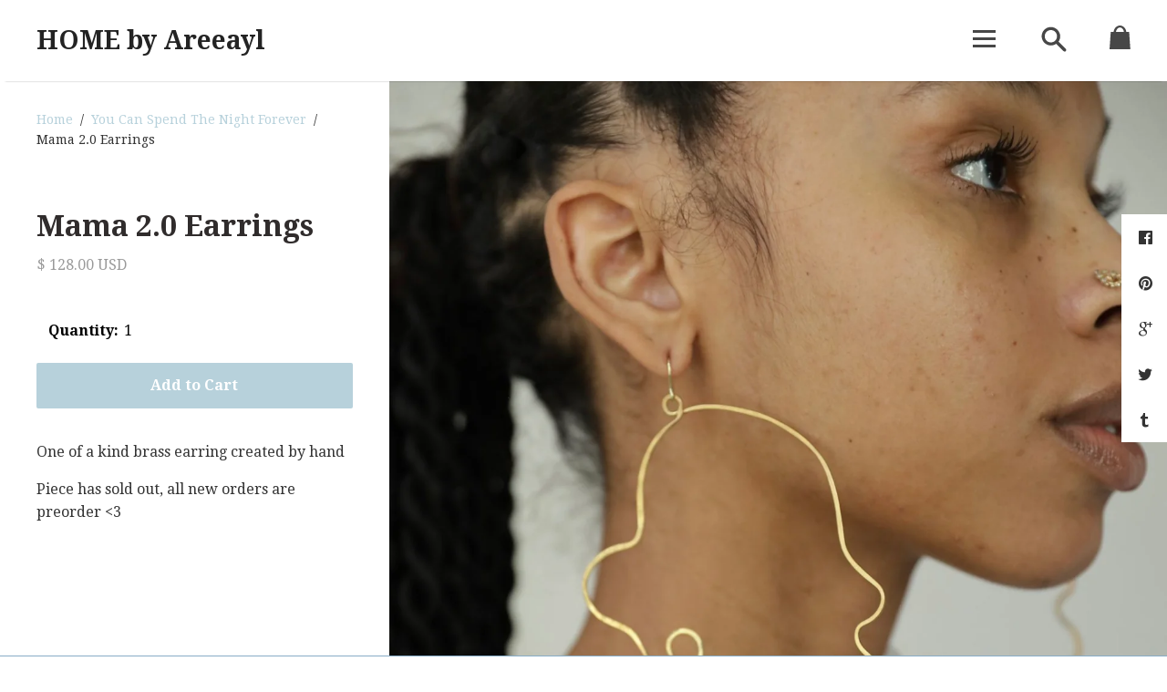

--- FILE ---
content_type: text/html; charset=utf-8
request_url: https://www.homebyareeayl.com/collections/you-can-spend-the-night-forever/products/mama-2-0
body_size: 19367
content:
<!doctype html>
<!--[if lt IE 7]><html class="no-js lt-ie9 lt-ie8 lt-ie7" lang="en"> 
  <script src="//www.homebyareeayl.com/cdn/shop/t/17/assets/raf.js?v=11172926445822972501464401053" type="text/javascript"></script>
  <![endif]-->
<!--[if IE 7]><html class="no-js lt-ie9 lt-ie8" lang="en"> <![endif]-->
<!--[if IE 8]><html class="no-js lt-ie9" lang="en"> <![endif]-->
<!--[if IE 9 ]><html class="ie9 no-js"> <![endif]-->
<!--[if (gt IE 9)|!(IE)]><!--> <html class="no-js"> <!--<![endif]-->
<head>

  <!-- Basic page needs ================================================== -->
  <meta charset="utf-8">
  <meta http-equiv="X-UA-Compatible" content="IE=edge,chrome=1">

  
  <link rel="shortcut icon" href="//www.homebyareeayl.com/cdn/shop/t/17/assets/favicon.png?v=58754329305650841661649027685" type="image/png" />
  

  <!-- Title and description ================================================== -->
  <title>
  Mama 2.0 Earrings &ndash; HOME by Areeayl
  </title>

  
  <meta name="description" content="One of a kind brass earring created by hand Piece has sold out, all new orders are preorder &amp;lt;3  ">
  

  <!-- Helpers ================================================== -->
  <!-- /snippets/social-meta-tags.liquid -->


  <meta property="og:type" content="product">
  <meta property="og:title" content="Mama 2.0 Earrings">
  
  <meta property="og:image" content="http://www.homebyareeayl.com/cdn/shop/products/image_70a4becc-eae8-4dbe-8a2c-565838229cbe_grande.jpg?v=1648854015">
  <meta property="og:image:secure_url" content="https://www.homebyareeayl.com/cdn/shop/products/image_70a4becc-eae8-4dbe-8a2c-565838229cbe_grande.jpg?v=1648854015">
  
  <meta property="og:image" content="http://www.homebyareeayl.com/cdn/shop/products/image_5d9c96a7-ce7a-43ab-928f-6c161ce59b2d_grande.png?v=1648911984">
  <meta property="og:image:secure_url" content="https://www.homebyareeayl.com/cdn/shop/products/image_5d9c96a7-ce7a-43ab-928f-6c161ce59b2d_grande.png?v=1648911984">
  
  <meta property="og:price:amount" content="128.00">
  <meta property="og:price:currency" content="USD">


  <meta property="og:description" content="One of a kind brass earring created by hand Piece has sold out, all new orders are preorder &amp;lt;3  ">

  <meta property="og:url" content="https://www.homebyareeayl.com/products/mama-2-0">
  <meta property="og:site_name" content="HOME by Areeayl">





  <meta name="twitter:card" content="product">
  <meta name="twitter:title" content="Mama 2.0 Earrings">
  <meta name="twitter:description" content="One of a kind brass earring created by hand
Piece has sold out, all new orders are preorder &amp;lt;3  ">
  <meta name="twitter:image" content="https://www.homebyareeayl.com/cdn/shop/products/image_70a4becc-eae8-4dbe-8a2c-565838229cbe_medium.jpg?v=1648854015">
  <meta name="twitter:image:width" content="240">
  <meta name="twitter:image:height" content="240">
  <meta name="twitter:label1" content="Price">
  
  <meta name="twitter:data1" content="$ 128.00 USD">
  
  <meta name="twitter:label2" content="Brand">
  <meta name="twitter:data2" content="HOME by Areeayl">
  


  <link rel="canonical" href="https://www.homebyareeayl.com/products/mama-2-0">
  <meta name="viewport" content="width=device-width,initial-scale=1,user-scalable=no">
  <meta name="theme-color" content="#b7d1db">

  <!-- CSS ================================================== -->
  <link href="//www.homebyareeayl.com/cdn/shop/t/17/assets/slick.css?v=33053420449797970001464401054" rel="stylesheet" type="text/css" media="all" />
  <link href="//www.homebyareeayl.com/cdn/shop/t/17/assets/style.scss.css?v=42562763349915281901753815364" rel="stylesheet" type="text/css" media="all" />
  
  
  
  <link href="//fonts.googleapis.com/css?family=Droid+Serif:400,700" rel="stylesheet" type="text/css" media="all" />


  


  



  <!-- Header hook for plugins ================================================== -->
  <script>window.performance && window.performance.mark && window.performance.mark('shopify.content_for_header.start');</script><meta id="shopify-digital-wallet" name="shopify-digital-wallet" content="/2985469/digital_wallets/dialog">
<meta name="shopify-checkout-api-token" content="4244df6deb6e265d7c80e5c69cb7b724">
<meta id="in-context-paypal-metadata" data-shop-id="2985469" data-venmo-supported="false" data-environment="production" data-locale="en_US" data-paypal-v4="true" data-currency="USD">
<link rel="alternate" type="application/json+oembed" href="https://www.homebyareeayl.com/products/mama-2-0.oembed">
<script async="async" src="/checkouts/internal/preloads.js?locale=en-US"></script>
<link rel="preconnect" href="https://shop.app" crossorigin="anonymous">
<script async="async" src="https://shop.app/checkouts/internal/preloads.js?locale=en-US&shop_id=2985469" crossorigin="anonymous"></script>
<script id="apple-pay-shop-capabilities" type="application/json">{"shopId":2985469,"countryCode":"US","currencyCode":"USD","merchantCapabilities":["supports3DS"],"merchantId":"gid:\/\/shopify\/Shop\/2985469","merchantName":"HOME by Areeayl","requiredBillingContactFields":["postalAddress","email"],"requiredShippingContactFields":["postalAddress","email"],"shippingType":"shipping","supportedNetworks":["visa","masterCard","amex","discover","elo","jcb"],"total":{"type":"pending","label":"HOME by Areeayl","amount":"1.00"},"shopifyPaymentsEnabled":true,"supportsSubscriptions":true}</script>
<script id="shopify-features" type="application/json">{"accessToken":"4244df6deb6e265d7c80e5c69cb7b724","betas":["rich-media-storefront-analytics"],"domain":"www.homebyareeayl.com","predictiveSearch":true,"shopId":2985469,"locale":"en"}</script>
<script>var Shopify = Shopify || {};
Shopify.shop = "beads-byaree.myshopify.com";
Shopify.locale = "en";
Shopify.currency = {"active":"USD","rate":"1.0"};
Shopify.country = "US";
Shopify.theme = {"name":"Copy of Ira","id":94414596,"schema_name":null,"schema_version":null,"theme_store_id":null,"role":"main"};
Shopify.theme.handle = "null";
Shopify.theme.style = {"id":null,"handle":null};
Shopify.cdnHost = "www.homebyareeayl.com/cdn";
Shopify.routes = Shopify.routes || {};
Shopify.routes.root = "/";</script>
<script type="module">!function(o){(o.Shopify=o.Shopify||{}).modules=!0}(window);</script>
<script>!function(o){function n(){var o=[];function n(){o.push(Array.prototype.slice.apply(arguments))}return n.q=o,n}var t=o.Shopify=o.Shopify||{};t.loadFeatures=n(),t.autoloadFeatures=n()}(window);</script>
<script>
  window.ShopifyPay = window.ShopifyPay || {};
  window.ShopifyPay.apiHost = "shop.app\/pay";
  window.ShopifyPay.redirectState = null;
</script>
<script id="shop-js-analytics" type="application/json">{"pageType":"product"}</script>
<script defer="defer" async type="module" src="//www.homebyareeayl.com/cdn/shopifycloud/shop-js/modules/v2/client.init-shop-cart-sync_CG-L-Qzi.en.esm.js"></script>
<script defer="defer" async type="module" src="//www.homebyareeayl.com/cdn/shopifycloud/shop-js/modules/v2/chunk.common_B8yXDTDb.esm.js"></script>
<script type="module">
  await import("//www.homebyareeayl.com/cdn/shopifycloud/shop-js/modules/v2/client.init-shop-cart-sync_CG-L-Qzi.en.esm.js");
await import("//www.homebyareeayl.com/cdn/shopifycloud/shop-js/modules/v2/chunk.common_B8yXDTDb.esm.js");

  window.Shopify.SignInWithShop?.initShopCartSync?.({"fedCMEnabled":true,"windoidEnabled":true});

</script>
<script>
  window.Shopify = window.Shopify || {};
  if (!window.Shopify.featureAssets) window.Shopify.featureAssets = {};
  window.Shopify.featureAssets['shop-js'] = {"shop-cart-sync":["modules/v2/client.shop-cart-sync_C7TtgCZT.en.esm.js","modules/v2/chunk.common_B8yXDTDb.esm.js"],"shop-button":["modules/v2/client.shop-button_aOcg-RjH.en.esm.js","modules/v2/chunk.common_B8yXDTDb.esm.js"],"init-shop-email-lookup-coordinator":["modules/v2/client.init-shop-email-lookup-coordinator_D-37GF_a.en.esm.js","modules/v2/chunk.common_B8yXDTDb.esm.js"],"init-fed-cm":["modules/v2/client.init-fed-cm_DGh7x7ZX.en.esm.js","modules/v2/chunk.common_B8yXDTDb.esm.js"],"init-windoid":["modules/v2/client.init-windoid_C5PxDKWE.en.esm.js","modules/v2/chunk.common_B8yXDTDb.esm.js"],"shop-toast-manager":["modules/v2/client.shop-toast-manager_BmSBWum3.en.esm.js","modules/v2/chunk.common_B8yXDTDb.esm.js"],"shop-cash-offers":["modules/v2/client.shop-cash-offers_DkchToOx.en.esm.js","modules/v2/chunk.common_B8yXDTDb.esm.js","modules/v2/chunk.modal_dvVUSHam.esm.js"],"init-shop-cart-sync":["modules/v2/client.init-shop-cart-sync_CG-L-Qzi.en.esm.js","modules/v2/chunk.common_B8yXDTDb.esm.js"],"avatar":["modules/v2/client.avatar_BTnouDA3.en.esm.js"],"shop-login-button":["modules/v2/client.shop-login-button_DrVPCwAQ.en.esm.js","modules/v2/chunk.common_B8yXDTDb.esm.js","modules/v2/chunk.modal_dvVUSHam.esm.js"],"pay-button":["modules/v2/client.pay-button_Cw45D1uM.en.esm.js","modules/v2/chunk.common_B8yXDTDb.esm.js"],"init-customer-accounts":["modules/v2/client.init-customer-accounts_BNYsaOzg.en.esm.js","modules/v2/client.shop-login-button_DrVPCwAQ.en.esm.js","modules/v2/chunk.common_B8yXDTDb.esm.js","modules/v2/chunk.modal_dvVUSHam.esm.js"],"checkout-modal":["modules/v2/client.checkout-modal_NoX7b1qq.en.esm.js","modules/v2/chunk.common_B8yXDTDb.esm.js","modules/v2/chunk.modal_dvVUSHam.esm.js"],"init-customer-accounts-sign-up":["modules/v2/client.init-customer-accounts-sign-up_pIEGEpjr.en.esm.js","modules/v2/client.shop-login-button_DrVPCwAQ.en.esm.js","modules/v2/chunk.common_B8yXDTDb.esm.js","modules/v2/chunk.modal_dvVUSHam.esm.js"],"init-shop-for-new-customer-accounts":["modules/v2/client.init-shop-for-new-customer-accounts_BIu2e6le.en.esm.js","modules/v2/client.shop-login-button_DrVPCwAQ.en.esm.js","modules/v2/chunk.common_B8yXDTDb.esm.js","modules/v2/chunk.modal_dvVUSHam.esm.js"],"shop-follow-button":["modules/v2/client.shop-follow-button_B6YY9G4U.en.esm.js","modules/v2/chunk.common_B8yXDTDb.esm.js","modules/v2/chunk.modal_dvVUSHam.esm.js"],"lead-capture":["modules/v2/client.lead-capture_o2hOda6W.en.esm.js","modules/v2/chunk.common_B8yXDTDb.esm.js","modules/v2/chunk.modal_dvVUSHam.esm.js"],"shop-login":["modules/v2/client.shop-login_DA8-MZ-E.en.esm.js","modules/v2/chunk.common_B8yXDTDb.esm.js","modules/v2/chunk.modal_dvVUSHam.esm.js"],"payment-terms":["modules/v2/client.payment-terms_BFsudFhJ.en.esm.js","modules/v2/chunk.common_B8yXDTDb.esm.js","modules/v2/chunk.modal_dvVUSHam.esm.js"]};
</script>
<script>(function() {
  var isLoaded = false;
  function asyncLoad() {
    if (isLoaded) return;
    isLoaded = true;
    var urls = ["https:\/\/chimpstatic.com\/mcjs-connected\/js\/users\/82376e1e374fcdb2db645f7aa\/251401515c37de1c8af455d50.js?shop=beads-byaree.myshopify.com","https:\/\/chimpstatic.com\/mcjs-connected\/js\/users\/82376e1e374fcdb2db645f7aa\/a360836c73564e2300974a347.js?shop=beads-byaree.myshopify.com"];
    for (var i = 0; i < urls.length; i++) {
      var s = document.createElement('script');
      s.type = 'text/javascript';
      s.async = true;
      s.src = urls[i];
      var x = document.getElementsByTagName('script')[0];
      x.parentNode.insertBefore(s, x);
    }
  };
  if(window.attachEvent) {
    window.attachEvent('onload', asyncLoad);
  } else {
    window.addEventListener('load', asyncLoad, false);
  }
})();</script>
<script id="__st">var __st={"a":2985469,"offset":-18000,"reqid":"01868729-d717-4d04-be17-a0724b9d49c3-1767975299","pageurl":"www.homebyareeayl.com\/collections\/you-can-spend-the-night-forever\/products\/mama-2-0","u":"c0df82a1885f","p":"product","rtyp":"product","rid":7167577620638};</script>
<script>window.ShopifyPaypalV4VisibilityTracking = true;</script>
<script id="captcha-bootstrap">!function(){'use strict';const t='contact',e='account',n='new_comment',o=[[t,t],['blogs',n],['comments',n],[t,'customer']],c=[[e,'customer_login'],[e,'guest_login'],[e,'recover_customer_password'],[e,'create_customer']],r=t=>t.map((([t,e])=>`form[action*='/${t}']:not([data-nocaptcha='true']) input[name='form_type'][value='${e}']`)).join(','),a=t=>()=>t?[...document.querySelectorAll(t)].map((t=>t.form)):[];function s(){const t=[...o],e=r(t);return a(e)}const i='password',u='form_key',d=['recaptcha-v3-token','g-recaptcha-response','h-captcha-response',i],f=()=>{try{return window.sessionStorage}catch{return}},m='__shopify_v',_=t=>t.elements[u];function p(t,e,n=!1){try{const o=window.sessionStorage,c=JSON.parse(o.getItem(e)),{data:r}=function(t){const{data:e,action:n}=t;return t[m]||n?{data:e,action:n}:{data:t,action:n}}(c);for(const[e,n]of Object.entries(r))t.elements[e]&&(t.elements[e].value=n);n&&o.removeItem(e)}catch(o){console.error('form repopulation failed',{error:o})}}const l='form_type',E='cptcha';function T(t){t.dataset[E]=!0}const w=window,h=w.document,L='Shopify',v='ce_forms',y='captcha';let A=!1;((t,e)=>{const n=(g='f06e6c50-85a8-45c8-87d0-21a2b65856fe',I='https://cdn.shopify.com/shopifycloud/storefront-forms-hcaptcha/ce_storefront_forms_captcha_hcaptcha.v1.5.2.iife.js',D={infoText:'Protected by hCaptcha',privacyText:'Privacy',termsText:'Terms'},(t,e,n)=>{const o=w[L][v],c=o.bindForm;if(c)return c(t,g,e,D).then(n);var r;o.q.push([[t,g,e,D],n]),r=I,A||(h.body.append(Object.assign(h.createElement('script'),{id:'captcha-provider',async:!0,src:r})),A=!0)});var g,I,D;w[L]=w[L]||{},w[L][v]=w[L][v]||{},w[L][v].q=[],w[L][y]=w[L][y]||{},w[L][y].protect=function(t,e){n(t,void 0,e),T(t)},Object.freeze(w[L][y]),function(t,e,n,w,h,L){const[v,y,A,g]=function(t,e,n){const i=e?o:[],u=t?c:[],d=[...i,...u],f=r(d),m=r(i),_=r(d.filter((([t,e])=>n.includes(e))));return[a(f),a(m),a(_),s()]}(w,h,L),I=t=>{const e=t.target;return e instanceof HTMLFormElement?e:e&&e.form},D=t=>v().includes(t);t.addEventListener('submit',(t=>{const e=I(t);if(!e)return;const n=D(e)&&!e.dataset.hcaptchaBound&&!e.dataset.recaptchaBound,o=_(e),c=g().includes(e)&&(!o||!o.value);(n||c)&&t.preventDefault(),c&&!n&&(function(t){try{if(!f())return;!function(t){const e=f();if(!e)return;const n=_(t);if(!n)return;const o=n.value;o&&e.removeItem(o)}(t);const e=Array.from(Array(32),(()=>Math.random().toString(36)[2])).join('');!function(t,e){_(t)||t.append(Object.assign(document.createElement('input'),{type:'hidden',name:u})),t.elements[u].value=e}(t,e),function(t,e){const n=f();if(!n)return;const o=[...t.querySelectorAll(`input[type='${i}']`)].map((({name:t})=>t)),c=[...d,...o],r={};for(const[a,s]of new FormData(t).entries())c.includes(a)||(r[a]=s);n.setItem(e,JSON.stringify({[m]:1,action:t.action,data:r}))}(t,e)}catch(e){console.error('failed to persist form',e)}}(e),e.submit())}));const S=(t,e)=>{t&&!t.dataset[E]&&(n(t,e.some((e=>e===t))),T(t))};for(const o of['focusin','change'])t.addEventListener(o,(t=>{const e=I(t);D(e)&&S(e,y())}));const B=e.get('form_key'),M=e.get(l),P=B&&M;t.addEventListener('DOMContentLoaded',(()=>{const t=y();if(P)for(const e of t)e.elements[l].value===M&&p(e,B);[...new Set([...A(),...v().filter((t=>'true'===t.dataset.shopifyCaptcha))])].forEach((e=>S(e,t)))}))}(h,new URLSearchParams(w.location.search),n,t,e,['guest_login'])})(!0,!0)}();</script>
<script integrity="sha256-4kQ18oKyAcykRKYeNunJcIwy7WH5gtpwJnB7kiuLZ1E=" data-source-attribution="shopify.loadfeatures" defer="defer" src="//www.homebyareeayl.com/cdn/shopifycloud/storefront/assets/storefront/load_feature-a0a9edcb.js" crossorigin="anonymous"></script>
<script crossorigin="anonymous" defer="defer" src="//www.homebyareeayl.com/cdn/shopifycloud/storefront/assets/shopify_pay/storefront-65b4c6d7.js?v=20250812"></script>
<script data-source-attribution="shopify.dynamic_checkout.dynamic.init">var Shopify=Shopify||{};Shopify.PaymentButton=Shopify.PaymentButton||{isStorefrontPortableWallets:!0,init:function(){window.Shopify.PaymentButton.init=function(){};var t=document.createElement("script");t.src="https://www.homebyareeayl.com/cdn/shopifycloud/portable-wallets/latest/portable-wallets.en.js",t.type="module",document.head.appendChild(t)}};
</script>
<script data-source-attribution="shopify.dynamic_checkout.buyer_consent">
  function portableWalletsHideBuyerConsent(e){var t=document.getElementById("shopify-buyer-consent"),n=document.getElementById("shopify-subscription-policy-button");t&&n&&(t.classList.add("hidden"),t.setAttribute("aria-hidden","true"),n.removeEventListener("click",e))}function portableWalletsShowBuyerConsent(e){var t=document.getElementById("shopify-buyer-consent"),n=document.getElementById("shopify-subscription-policy-button");t&&n&&(t.classList.remove("hidden"),t.removeAttribute("aria-hidden"),n.addEventListener("click",e))}window.Shopify?.PaymentButton&&(window.Shopify.PaymentButton.hideBuyerConsent=portableWalletsHideBuyerConsent,window.Shopify.PaymentButton.showBuyerConsent=portableWalletsShowBuyerConsent);
</script>
<script data-source-attribution="shopify.dynamic_checkout.cart.bootstrap">document.addEventListener("DOMContentLoaded",(function(){function t(){return document.querySelector("shopify-accelerated-checkout-cart, shopify-accelerated-checkout")}if(t())Shopify.PaymentButton.init();else{new MutationObserver((function(e,n){t()&&(Shopify.PaymentButton.init(),n.disconnect())})).observe(document.body,{childList:!0,subtree:!0})}}));
</script>
<link id="shopify-accelerated-checkout-styles" rel="stylesheet" media="screen" href="https://www.homebyareeayl.com/cdn/shopifycloud/portable-wallets/latest/accelerated-checkout-backwards-compat.css" crossorigin="anonymous">
<style id="shopify-accelerated-checkout-cart">
        #shopify-buyer-consent {
  margin-top: 1em;
  display: inline-block;
  width: 100%;
}

#shopify-buyer-consent.hidden {
  display: none;
}

#shopify-subscription-policy-button {
  background: none;
  border: none;
  padding: 0;
  text-decoration: underline;
  font-size: inherit;
  cursor: pointer;
}

#shopify-subscription-policy-button::before {
  box-shadow: none;
}

      </style>

<script>window.performance && window.performance.mark && window.performance.mark('shopify.content_for_header.end');</script>
  <!-- /snippets/oldIE-js.liquid -->


<!--[if lt IE 9]>
<script src="//cdnjs.cloudflare.com/ajax/libs/html5shiv/3.7.2/html5shiv.min.js" type="text/javascript"></script>


<script src="//cdnjs.cloudflare.com/ajax/libs/html5shiv/3.7.2/html5shiv.min.js" type="text/javascript"></script>
<script src="//www.homebyareeayl.com/cdn/shop/t/17/assets/respond.min.js?v=52248677837542619231464401054" type="text/javascript"></script>
<link href="//www.homebyareeayl.com/cdn/shop/t/17/assets/respond-proxy.html" id="respond-proxy" rel="respond-proxy" />
<link href="//www.homebyareeayl.com/search?q=8f017ebb04e7df4d722e4e200c7b0d12" id="respond-redirect" rel="respond-redirect" />
<script src="//www.homebyareeayl.com/search?q=8f017ebb04e7df4d722e4e200c7b0d12" type="text/javascript"></script>


<![endif]-->


<!--[if lt IE 10]>
<script src="//www.homebyareeayl.com/cdn/shop/t/17/assets/raf.js?v=11172926445822972501464401053" type="text/javascript"></script>
<![endif]-->


  

  <script src="//ajax.googleapis.com/ajax/libs/jquery/1.11.0/jquery.min.js" type="text/javascript"></script>
  <script src="//www.homebyareeayl.com/cdn/shop/t/17/assets/modernizr.min.js?v=137617515274177302221464401053" type="text/javascript"></script>

  

  <script src="https://ajax.googleapis.com/ajax/libs/webfont/1.5.18/webfont.js"></script>
    

  
  <script src="//www.homebyareeayl.com/cdn/shop/t/17/assets/libraries.min.js?v=15107533976874741461464401052" type="text/javascript"></script>


  
  

<link href="https://monorail-edge.shopifysvc.com" rel="dns-prefetch">
<script>(function(){if ("sendBeacon" in navigator && "performance" in window) {try {var session_token_from_headers = performance.getEntriesByType('navigation')[0].serverTiming.find(x => x.name == '_s').description;} catch {var session_token_from_headers = undefined;}var session_cookie_matches = document.cookie.match(/_shopify_s=([^;]*)/);var session_token_from_cookie = session_cookie_matches && session_cookie_matches.length === 2 ? session_cookie_matches[1] : "";var session_token = session_token_from_headers || session_token_from_cookie || "";function handle_abandonment_event(e) {var entries = performance.getEntries().filter(function(entry) {return /monorail-edge.shopifysvc.com/.test(entry.name);});if (!window.abandonment_tracked && entries.length === 0) {window.abandonment_tracked = true;var currentMs = Date.now();var navigation_start = performance.timing.navigationStart;var payload = {shop_id: 2985469,url: window.location.href,navigation_start,duration: currentMs - navigation_start,session_token,page_type: "product"};window.navigator.sendBeacon("https://monorail-edge.shopifysvc.com/v1/produce", JSON.stringify({schema_id: "online_store_buyer_site_abandonment/1.1",payload: payload,metadata: {event_created_at_ms: currentMs,event_sent_at_ms: currentMs}}));}}window.addEventListener('pagehide', handle_abandonment_event);}}());</script>
<script id="web-pixels-manager-setup">(function e(e,d,r,n,o){if(void 0===o&&(o={}),!Boolean(null===(a=null===(i=window.Shopify)||void 0===i?void 0:i.analytics)||void 0===a?void 0:a.replayQueue)){var i,a;window.Shopify=window.Shopify||{};var t=window.Shopify;t.analytics=t.analytics||{};var s=t.analytics;s.replayQueue=[],s.publish=function(e,d,r){return s.replayQueue.push([e,d,r]),!0};try{self.performance.mark("wpm:start")}catch(e){}var l=function(){var e={modern:/Edge?\/(1{2}[4-9]|1[2-9]\d|[2-9]\d{2}|\d{4,})\.\d+(\.\d+|)|Firefox\/(1{2}[4-9]|1[2-9]\d|[2-9]\d{2}|\d{4,})\.\d+(\.\d+|)|Chrom(ium|e)\/(9{2}|\d{3,})\.\d+(\.\d+|)|(Maci|X1{2}).+ Version\/(15\.\d+|(1[6-9]|[2-9]\d|\d{3,})\.\d+)([,.]\d+|)( \(\w+\)|)( Mobile\/\w+|) Safari\/|Chrome.+OPR\/(9{2}|\d{3,})\.\d+\.\d+|(CPU[ +]OS|iPhone[ +]OS|CPU[ +]iPhone|CPU IPhone OS|CPU iPad OS)[ +]+(15[._]\d+|(1[6-9]|[2-9]\d|\d{3,})[._]\d+)([._]\d+|)|Android:?[ /-](13[3-9]|1[4-9]\d|[2-9]\d{2}|\d{4,})(\.\d+|)(\.\d+|)|Android.+Firefox\/(13[5-9]|1[4-9]\d|[2-9]\d{2}|\d{4,})\.\d+(\.\d+|)|Android.+Chrom(ium|e)\/(13[3-9]|1[4-9]\d|[2-9]\d{2}|\d{4,})\.\d+(\.\d+|)|SamsungBrowser\/([2-9]\d|\d{3,})\.\d+/,legacy:/Edge?\/(1[6-9]|[2-9]\d|\d{3,})\.\d+(\.\d+|)|Firefox\/(5[4-9]|[6-9]\d|\d{3,})\.\d+(\.\d+|)|Chrom(ium|e)\/(5[1-9]|[6-9]\d|\d{3,})\.\d+(\.\d+|)([\d.]+$|.*Safari\/(?![\d.]+ Edge\/[\d.]+$))|(Maci|X1{2}).+ Version\/(10\.\d+|(1[1-9]|[2-9]\d|\d{3,})\.\d+)([,.]\d+|)( \(\w+\)|)( Mobile\/\w+|) Safari\/|Chrome.+OPR\/(3[89]|[4-9]\d|\d{3,})\.\d+\.\d+|(CPU[ +]OS|iPhone[ +]OS|CPU[ +]iPhone|CPU IPhone OS|CPU iPad OS)[ +]+(10[._]\d+|(1[1-9]|[2-9]\d|\d{3,})[._]\d+)([._]\d+|)|Android:?[ /-](13[3-9]|1[4-9]\d|[2-9]\d{2}|\d{4,})(\.\d+|)(\.\d+|)|Mobile Safari.+OPR\/([89]\d|\d{3,})\.\d+\.\d+|Android.+Firefox\/(13[5-9]|1[4-9]\d|[2-9]\d{2}|\d{4,})\.\d+(\.\d+|)|Android.+Chrom(ium|e)\/(13[3-9]|1[4-9]\d|[2-9]\d{2}|\d{4,})\.\d+(\.\d+|)|Android.+(UC? ?Browser|UCWEB|U3)[ /]?(15\.([5-9]|\d{2,})|(1[6-9]|[2-9]\d|\d{3,})\.\d+)\.\d+|SamsungBrowser\/(5\.\d+|([6-9]|\d{2,})\.\d+)|Android.+MQ{2}Browser\/(14(\.(9|\d{2,})|)|(1[5-9]|[2-9]\d|\d{3,})(\.\d+|))(\.\d+|)|K[Aa][Ii]OS\/(3\.\d+|([4-9]|\d{2,})\.\d+)(\.\d+|)/},d=e.modern,r=e.legacy,n=navigator.userAgent;return n.match(d)?"modern":n.match(r)?"legacy":"unknown"}(),u="modern"===l?"modern":"legacy",c=(null!=n?n:{modern:"",legacy:""})[u],f=function(e){return[e.baseUrl,"/wpm","/b",e.hashVersion,"modern"===e.buildTarget?"m":"l",".js"].join("")}({baseUrl:d,hashVersion:r,buildTarget:u}),m=function(e){var d=e.version,r=e.bundleTarget,n=e.surface,o=e.pageUrl,i=e.monorailEndpoint;return{emit:function(e){var a=e.status,t=e.errorMsg,s=(new Date).getTime(),l=JSON.stringify({metadata:{event_sent_at_ms:s},events:[{schema_id:"web_pixels_manager_load/3.1",payload:{version:d,bundle_target:r,page_url:o,status:a,surface:n,error_msg:t},metadata:{event_created_at_ms:s}}]});if(!i)return console&&console.warn&&console.warn("[Web Pixels Manager] No Monorail endpoint provided, skipping logging."),!1;try{return self.navigator.sendBeacon.bind(self.navigator)(i,l)}catch(e){}var u=new XMLHttpRequest;try{return u.open("POST",i,!0),u.setRequestHeader("Content-Type","text/plain"),u.send(l),!0}catch(e){return console&&console.warn&&console.warn("[Web Pixels Manager] Got an unhandled error while logging to Monorail."),!1}}}}({version:r,bundleTarget:l,surface:e.surface,pageUrl:self.location.href,monorailEndpoint:e.monorailEndpoint});try{o.browserTarget=l,function(e){var d=e.src,r=e.async,n=void 0===r||r,o=e.onload,i=e.onerror,a=e.sri,t=e.scriptDataAttributes,s=void 0===t?{}:t,l=document.createElement("script"),u=document.querySelector("head"),c=document.querySelector("body");if(l.async=n,l.src=d,a&&(l.integrity=a,l.crossOrigin="anonymous"),s)for(var f in s)if(Object.prototype.hasOwnProperty.call(s,f))try{l.dataset[f]=s[f]}catch(e){}if(o&&l.addEventListener("load",o),i&&l.addEventListener("error",i),u)u.appendChild(l);else{if(!c)throw new Error("Did not find a head or body element to append the script");c.appendChild(l)}}({src:f,async:!0,onload:function(){if(!function(){var e,d;return Boolean(null===(d=null===(e=window.Shopify)||void 0===e?void 0:e.analytics)||void 0===d?void 0:d.initialized)}()){var d=window.webPixelsManager.init(e)||void 0;if(d){var r=window.Shopify.analytics;r.replayQueue.forEach((function(e){var r=e[0],n=e[1],o=e[2];d.publishCustomEvent(r,n,o)})),r.replayQueue=[],r.publish=d.publishCustomEvent,r.visitor=d.visitor,r.initialized=!0}}},onerror:function(){return m.emit({status:"failed",errorMsg:"".concat(f," has failed to load")})},sri:function(e){var d=/^sha384-[A-Za-z0-9+/=]+$/;return"string"==typeof e&&d.test(e)}(c)?c:"",scriptDataAttributes:o}),m.emit({status:"loading"})}catch(e){m.emit({status:"failed",errorMsg:(null==e?void 0:e.message)||"Unknown error"})}}})({shopId: 2985469,storefrontBaseUrl: "https://www.homebyareeayl.com",extensionsBaseUrl: "https://extensions.shopifycdn.com/cdn/shopifycloud/web-pixels-manager",monorailEndpoint: "https://monorail-edge.shopifysvc.com/unstable/produce_batch",surface: "storefront-renderer",enabledBetaFlags: ["2dca8a86","a0d5f9d2"],webPixelsConfigList: [{"id":"shopify-app-pixel","configuration":"{}","eventPayloadVersion":"v1","runtimeContext":"STRICT","scriptVersion":"0450","apiClientId":"shopify-pixel","type":"APP","privacyPurposes":["ANALYTICS","MARKETING"]},{"id":"shopify-custom-pixel","eventPayloadVersion":"v1","runtimeContext":"LAX","scriptVersion":"0450","apiClientId":"shopify-pixel","type":"CUSTOM","privacyPurposes":["ANALYTICS","MARKETING"]}],isMerchantRequest: false,initData: {"shop":{"name":"HOME by Areeayl","paymentSettings":{"currencyCode":"USD"},"myshopifyDomain":"beads-byaree.myshopify.com","countryCode":"US","storefrontUrl":"https:\/\/www.homebyareeayl.com"},"customer":null,"cart":null,"checkout":null,"productVariants":[{"price":{"amount":128.0,"currencyCode":"USD"},"product":{"title":"Mama 2.0 Earrings","vendor":"HOME by Areeayl","id":"7167577620638","untranslatedTitle":"Mama 2.0 Earrings","url":"\/products\/mama-2-0","type":""},"id":"41544806170782","image":{"src":"\/\/www.homebyareeayl.com\/cdn\/shop\/products\/image_70a4becc-eae8-4dbe-8a2c-565838229cbe.jpg?v=1648854015"},"sku":"","title":"Default Title","untranslatedTitle":"Default Title"}],"purchasingCompany":null},},"https://www.homebyareeayl.com/cdn","7cecd0b6w90c54c6cpe92089d5m57a67346",{"modern":"","legacy":""},{"shopId":"2985469","storefrontBaseUrl":"https:\/\/www.homebyareeayl.com","extensionBaseUrl":"https:\/\/extensions.shopifycdn.com\/cdn\/shopifycloud\/web-pixels-manager","surface":"storefront-renderer","enabledBetaFlags":"[\"2dca8a86\", \"a0d5f9d2\"]","isMerchantRequest":"false","hashVersion":"7cecd0b6w90c54c6cpe92089d5m57a67346","publish":"custom","events":"[[\"page_viewed\",{}],[\"product_viewed\",{\"productVariant\":{\"price\":{\"amount\":128.0,\"currencyCode\":\"USD\"},\"product\":{\"title\":\"Mama 2.0 Earrings\",\"vendor\":\"HOME by Areeayl\",\"id\":\"7167577620638\",\"untranslatedTitle\":\"Mama 2.0 Earrings\",\"url\":\"\/products\/mama-2-0\",\"type\":\"\"},\"id\":\"41544806170782\",\"image\":{\"src\":\"\/\/www.homebyareeayl.com\/cdn\/shop\/products\/image_70a4becc-eae8-4dbe-8a2c-565838229cbe.jpg?v=1648854015\"},\"sku\":\"\",\"title\":\"Default Title\",\"untranslatedTitle\":\"Default Title\"}}]]"});</script><script>
  window.ShopifyAnalytics = window.ShopifyAnalytics || {};
  window.ShopifyAnalytics.meta = window.ShopifyAnalytics.meta || {};
  window.ShopifyAnalytics.meta.currency = 'USD';
  var meta = {"product":{"id":7167577620638,"gid":"gid:\/\/shopify\/Product\/7167577620638","vendor":"HOME by Areeayl","type":"","handle":"mama-2-0","variants":[{"id":41544806170782,"price":12800,"name":"Mama 2.0 Earrings","public_title":null,"sku":""}],"remote":false},"page":{"pageType":"product","resourceType":"product","resourceId":7167577620638,"requestId":"01868729-d717-4d04-be17-a0724b9d49c3-1767975299"}};
  for (var attr in meta) {
    window.ShopifyAnalytics.meta[attr] = meta[attr];
  }
</script>
<script class="analytics">
  (function () {
    var customDocumentWrite = function(content) {
      var jquery = null;

      if (window.jQuery) {
        jquery = window.jQuery;
      } else if (window.Checkout && window.Checkout.$) {
        jquery = window.Checkout.$;
      }

      if (jquery) {
        jquery('body').append(content);
      }
    };

    var hasLoggedConversion = function(token) {
      if (token) {
        return document.cookie.indexOf('loggedConversion=' + token) !== -1;
      }
      return false;
    }

    var setCookieIfConversion = function(token) {
      if (token) {
        var twoMonthsFromNow = new Date(Date.now());
        twoMonthsFromNow.setMonth(twoMonthsFromNow.getMonth() + 2);

        document.cookie = 'loggedConversion=' + token + '; expires=' + twoMonthsFromNow;
      }
    }

    var trekkie = window.ShopifyAnalytics.lib = window.trekkie = window.trekkie || [];
    if (trekkie.integrations) {
      return;
    }
    trekkie.methods = [
      'identify',
      'page',
      'ready',
      'track',
      'trackForm',
      'trackLink'
    ];
    trekkie.factory = function(method) {
      return function() {
        var args = Array.prototype.slice.call(arguments);
        args.unshift(method);
        trekkie.push(args);
        return trekkie;
      };
    };
    for (var i = 0; i < trekkie.methods.length; i++) {
      var key = trekkie.methods[i];
      trekkie[key] = trekkie.factory(key);
    }
    trekkie.load = function(config) {
      trekkie.config = config || {};
      trekkie.config.initialDocumentCookie = document.cookie;
      var first = document.getElementsByTagName('script')[0];
      var script = document.createElement('script');
      script.type = 'text/javascript';
      script.onerror = function(e) {
        var scriptFallback = document.createElement('script');
        scriptFallback.type = 'text/javascript';
        scriptFallback.onerror = function(error) {
                var Monorail = {
      produce: function produce(monorailDomain, schemaId, payload) {
        var currentMs = new Date().getTime();
        var event = {
          schema_id: schemaId,
          payload: payload,
          metadata: {
            event_created_at_ms: currentMs,
            event_sent_at_ms: currentMs
          }
        };
        return Monorail.sendRequest("https://" + monorailDomain + "/v1/produce", JSON.stringify(event));
      },
      sendRequest: function sendRequest(endpointUrl, payload) {
        // Try the sendBeacon API
        if (window && window.navigator && typeof window.navigator.sendBeacon === 'function' && typeof window.Blob === 'function' && !Monorail.isIos12()) {
          var blobData = new window.Blob([payload], {
            type: 'text/plain'
          });

          if (window.navigator.sendBeacon(endpointUrl, blobData)) {
            return true;
          } // sendBeacon was not successful

        } // XHR beacon

        var xhr = new XMLHttpRequest();

        try {
          xhr.open('POST', endpointUrl);
          xhr.setRequestHeader('Content-Type', 'text/plain');
          xhr.send(payload);
        } catch (e) {
          console.log(e);
        }

        return false;
      },
      isIos12: function isIos12() {
        return window.navigator.userAgent.lastIndexOf('iPhone; CPU iPhone OS 12_') !== -1 || window.navigator.userAgent.lastIndexOf('iPad; CPU OS 12_') !== -1;
      }
    };
    Monorail.produce('monorail-edge.shopifysvc.com',
      'trekkie_storefront_load_errors/1.1',
      {shop_id: 2985469,
      theme_id: 94414596,
      app_name: "storefront",
      context_url: window.location.href,
      source_url: "//www.homebyareeayl.com/cdn/s/trekkie.storefront.05c509f133afcfb9f2a8aef7ef881fd109f9b92e.min.js"});

        };
        scriptFallback.async = true;
        scriptFallback.src = '//www.homebyareeayl.com/cdn/s/trekkie.storefront.05c509f133afcfb9f2a8aef7ef881fd109f9b92e.min.js';
        first.parentNode.insertBefore(scriptFallback, first);
      };
      script.async = true;
      script.src = '//www.homebyareeayl.com/cdn/s/trekkie.storefront.05c509f133afcfb9f2a8aef7ef881fd109f9b92e.min.js';
      first.parentNode.insertBefore(script, first);
    };
    trekkie.load(
      {"Trekkie":{"appName":"storefront","development":false,"defaultAttributes":{"shopId":2985469,"isMerchantRequest":null,"themeId":94414596,"themeCityHash":"8880808584368178973","contentLanguage":"en","currency":"USD","eventMetadataId":"bbd19556-4f93-4b30-b37e-440f587e4b47"},"isServerSideCookieWritingEnabled":true,"monorailRegion":"shop_domain","enabledBetaFlags":["65f19447"]},"Session Attribution":{},"S2S":{"facebookCapiEnabled":false,"source":"trekkie-storefront-renderer","apiClientId":580111}}
    );

    var loaded = false;
    trekkie.ready(function() {
      if (loaded) return;
      loaded = true;

      window.ShopifyAnalytics.lib = window.trekkie;

      var originalDocumentWrite = document.write;
      document.write = customDocumentWrite;
      try { window.ShopifyAnalytics.merchantGoogleAnalytics.call(this); } catch(error) {};
      document.write = originalDocumentWrite;

      window.ShopifyAnalytics.lib.page(null,{"pageType":"product","resourceType":"product","resourceId":7167577620638,"requestId":"01868729-d717-4d04-be17-a0724b9d49c3-1767975299","shopifyEmitted":true});

      var match = window.location.pathname.match(/checkouts\/(.+)\/(thank_you|post_purchase)/)
      var token = match? match[1]: undefined;
      if (!hasLoggedConversion(token)) {
        setCookieIfConversion(token);
        window.ShopifyAnalytics.lib.track("Viewed Product",{"currency":"USD","variantId":41544806170782,"productId":7167577620638,"productGid":"gid:\/\/shopify\/Product\/7167577620638","name":"Mama 2.0 Earrings","price":"128.00","sku":"","brand":"HOME by Areeayl","variant":null,"category":"","nonInteraction":true,"remote":false},undefined,undefined,{"shopifyEmitted":true});
      window.ShopifyAnalytics.lib.track("monorail:\/\/trekkie_storefront_viewed_product\/1.1",{"currency":"USD","variantId":41544806170782,"productId":7167577620638,"productGid":"gid:\/\/shopify\/Product\/7167577620638","name":"Mama 2.0 Earrings","price":"128.00","sku":"","brand":"HOME by Areeayl","variant":null,"category":"","nonInteraction":true,"remote":false,"referer":"https:\/\/www.homebyareeayl.com\/collections\/you-can-spend-the-night-forever\/products\/mama-2-0"});
      }
    });


        var eventsListenerScript = document.createElement('script');
        eventsListenerScript.async = true;
        eventsListenerScript.src = "//www.homebyareeayl.com/cdn/shopifycloud/storefront/assets/shop_events_listener-3da45d37.js";
        document.getElementsByTagName('head')[0].appendChild(eventsListenerScript);

})();</script>
<script
  defer
  src="https://www.homebyareeayl.com/cdn/shopifycloud/perf-kit/shopify-perf-kit-3.0.3.min.js"
  data-application="storefront-renderer"
  data-shop-id="2985469"
  data-render-region="gcp-us-central1"
  data-page-type="product"
  data-theme-instance-id="94414596"
  data-theme-name=""
  data-theme-version=""
  data-monorail-region="shop_domain"
  data-resource-timing-sampling-rate="10"
  data-shs="true"
  data-shs-beacon="true"
  data-shs-export-with-fetch="true"
  data-shs-logs-sample-rate="1"
  data-shs-beacon-endpoint="https://www.homebyareeayl.com/api/collect"
></script>
</head>


<body id="mama-2-0-earrings" class="template-product" >
  <div class="fadeout-overlay"></div>


  <div id="NavDrawer" class="drawer fixed-overlay">
    <div class="fixed-overlay--content">
      <div class="drawer__header medium-down--hide">
        <div class="drawer__close">
          <button type="button" class="icon-fallback-text js-drawer-close">
            <svg tabindex="-1" width="18px" aria-hidden="true" height="18px" viewBox="0 0 18 18" version="1.1" xmlns="http://www.w3.org/2000/svg" xmlns:xlink="http://www.w3.org/1999/xlink" xmlns:sketch="http://www.bohemiancoding.com/sketch/ns">
                <g id="Index-—-Navigation-/-Cart-/-Search-[Done]" stroke="none" stroke-width="1" fill="none" fill-rule="evenodd" sketch:type="MSPage">
                    <g id="Desktop-/-Tablet-Landscape-Copy-10" sketch:type="MSArtboardGroup" transform="translate(-723.000000, -31.000000)">
                        <g id="Group" sketch:type="MSLayerGroup" transform="translate(682.000000, 0.000000)">
                            <g id="x-copy" transform="translate(40.300000, 28.000000)">
                                <g id="icomoon-ignore" transform="translate(0.000000, 0.800000)"></g>
                                <path d="M18.532125,4.78043578 L18.2476875,3.91504648 C18.2476875,3.62654112 17.96325,3.33809915 17.678875,3.33809915 C17.3945,3.33809915 17.3944375,3.33809915 17.1100625,3.62660451 L9.9999375,10.2614671 L2.8898125,3.33816254 L2.321,3.33816254 C2.036625,3.33816254 1.7521875,3.6266679 1.7521875,3.91510987 L1.46775,4.78049917 L8.577875,11.7038038 L1.46775,18.6271718 L1.7521875,19.7810664 C1.7521875,20.0695718 2.036625,20.3580138 2.321,20.3580138 C2.605375,20.3580138 2.605375,20.3580138 2.8898125,20.0695084 L9.9999375,13.1462038 L17.1100625,20.0695084 C17.3945,20.3580138 17.3945,20.3580138 17.678875,20.3580138 C17.96325,20.3580138 18.2476875,20.0695084 18.2476875,19.7810664 L18.532125,18.6271718 L11.422,11.7038038 L18.532125,4.78049917 L18.532125,4.78043578 Z" id="Shape" fill-opacity="0.289147418" fill="#FFFFFF" sketch:type="MSShapeGroup"></path>
                            </g>
                        </g>
                    </g>
                </g>
            </svg>          
            <span class="fallback-text">Close menu</span>
          </button>
        </div>
      </div>
      <!-- begin mobile-nav -->
      <ul class="mobile-nav">
        
        
          
          <div class="mobile-nav__header">Main Menu</div>
          <ul class="mobile-nav">
            
              
              
                <li class="mobile-nav__item">
                  <a href="/" class="mobile-nav__link">Home</a>
                </li>
              
              
            
              
              
                <li class="mobile-nav__item">
                  <a href="/collections/earrings" class="mobile-nav__link">Accessories</a>
                </li>
              
              
            
              
              
                <li class="mobile-nav__item">
                  <a href="https://www.homebyareeayl.com/collections/jewelry" class="mobile-nav__link">Jewelry</a>
                </li>
              
              
            
              
              
                <li class="mobile-nav__item">
                  <a href="https://www.homebyareeayl.com/collections/earrings-1" class="mobile-nav__link">Earrings</a>
                </li>
              
              
            
              
              
                <li class="mobile-nav__item">
                  <a href="https://www.homebyareeayl.com/collections/bracelets" class="mobile-nav__link">Bracelets</a>
                </li>
              
              
            
              
              
                <li class="mobile-nav__item">
                  <a href="https://www.homebyareeayl.com/collections/necklaces" class="mobile-nav__link">Necklaces</a>
                </li>
              
              
            
              
              
                <li class="mobile-nav__item">
                  <a href="https://www.homebyareeayl.com/collections/rings" class="mobile-nav__link">Rings</a>
                </li>
              
              
            
              
              
                <li class="mobile-nav__item">
                  <a href="/collections/clothing" class="mobile-nav__link">Clothing</a>
                </li>
              
              
            
              
              
                <li class="mobile-nav__item">
                  <a href="/collections/going-back-home-collection" class="mobile-nav__link">Going Back Home Collection</a>
                </li>
              
              
            
              
              
                <li class="mobile-nav__item mobile-nav__item--active">
                  <a href="/collections/you-can-spend-the-night-forever" class="mobile-nav__link">You Can Spend The Night Forever Collection</a>
                </li>
              
              
            
              
              
                <li class="mobile-nav__item">
                  <a href="/collections/all" class="mobile-nav__link">Shop All</a>
                </li>
              
              
            
              
              
                <li class="mobile-nav__item">
                  <a href="/pages/sizing-chart" class="mobile-nav__link">Sizing Chart</a>
                </li>
              
              
            
              
              
                <li class="mobile-nav__item">
                  <a href="/pages/faqs" class="mobile-nav__link">FAQs</a>
                </li>
              
              
                
              
            
          </ul>
        
        
        
          
            
            <li class="mobile-nav__item">
              <hr class='medium-down--show large--hide'>
              <div class="mobile-nav__header">My Account</div>
              <ul class="mobile-nav">
          
            <li class="mobile-nav__item">
              <a href="/account/login" id="customer_login_link">Log in</a>
            </li>
            
            <li class="mobile-nav__item">
              <a href="/account/register" id="customer_register_link">Create account</a>
            </li>
            
          
            </ul>
          </li>
        
        
      </ul>
    </div>
    <!-- //mobile-nav -->
  </div>
  <div id="CartDrawer" class="drawer fixed-overlay">
    <div class="fixed-overlay--content">
      <div class="drawer__header medium-down--hide">
        <div class="drawer__close">
          <button type="button" class="icon-fallback-text js-drawer-close">
            <svg tabindex="-1" width="18px" aria-hidden="true" height="18px" viewBox="0 0 18 18" version="1.1" xmlns="http://www.w3.org/2000/svg" xmlns:xlink="http://www.w3.org/1999/xlink" xmlns:sketch="http://www.bohemiancoding.com/sketch/ns">
                <g id="Index-—-Navigation-/-Cart-/-Search-[Done]" stroke="none" stroke-width="1" fill="none" fill-rule="evenodd" sketch:type="MSPage">
                    <g id="Desktop-/-Tablet-Landscape-Copy-10" sketch:type="MSArtboardGroup" transform="translate(-723.000000, -31.000000)">
                        <g id="Group" sketch:type="MSLayerGroup" transform="translate(682.000000, 0.000000)">
                            <g id="x-copy" transform="translate(40.300000, 28.000000)">
                                <g id="icomoon-ignore" transform="translate(0.000000, 0.800000)"></g>
                                <path d="M18.532125,4.78043578 L18.2476875,3.91504648 C18.2476875,3.62654112 17.96325,3.33809915 17.678875,3.33809915 C17.3945,3.33809915 17.3944375,3.33809915 17.1100625,3.62660451 L9.9999375,10.2614671 L2.8898125,3.33816254 L2.321,3.33816254 C2.036625,3.33816254 1.7521875,3.6266679 1.7521875,3.91510987 L1.46775,4.78049917 L8.577875,11.7038038 L1.46775,18.6271718 L1.7521875,19.7810664 C1.7521875,20.0695718 2.036625,20.3580138 2.321,20.3580138 C2.605375,20.3580138 2.605375,20.3580138 2.8898125,20.0695084 L9.9999375,13.1462038 L17.1100625,20.0695084 C17.3945,20.3580138 17.3945,20.3580138 17.678875,20.3580138 C17.96325,20.3580138 18.2476875,20.0695084 18.2476875,19.7810664 L18.532125,18.6271718 L11.422,11.7038038 L18.532125,4.78049917 L18.532125,4.78043578 Z" id="Shape" fill-opacity="0.289147418" fill="#FFFFFF" sketch:type="MSShapeGroup"></path>
                            </g>
                        </g>
                    </g>
                </g>
            </svg>
            <span class="fallback-text">"Close Cart"</span>
          </button>
        </div>
      </div>
      <div id="CartContainer"></div>
    </div>
  </div>

  

 <header class="site-header is-moved-by-drawer  transparent-header  squished-header sticky-header " role="banner">
    <div class="grid--full grid--full-height">
      <div class="grid__item grid--full-height table large--two-thirds medium--one-whole header-shop-name" tab"1">
        
        
          <div class="h1 site-header__logo large--text-left display-table-cell" itemscope itemtype="http://schema.org/Organization">
        
          
            <a href="/" itemprop="url" class='site-header__link shop-name'>HOME by Areeayl</a>
          
        
          </div>
        
      </div>
        <div class="grid__item grid--full-height large--one-third medium--one-whole small--one-whole controls-container
        ">
          <div class="grid--full grid--full-height site-header-controls">
            <div class="grid__item full-height large--one-third medium--one-sixth push--medium--thirteen-fiftieths small--one-third header-control js-drawer-open-NavDrawer"  >
                <a class="icon-fallback-text site-nav__link table--cell-center " aria-controls="NavDrawer" aria-expanded="false" tabindex="0"  href="javascript:void(0);">
                  <span class="icon hamburger-svg" tabindex="-1">
                    <svg tabindex="-1" width="25px" height="19px" viewBox="0 0 25 19" version="1.1" xmlns="http://www.w3.org/2000/svg" xmlns:xlink="http://www.w3.org/1999/xlink" xmlns:sketch="http://www.bohemiancoding.com/sketch/ns">
                        <!-- Generator: Sketch 3.3.2 (12043) - http://www.bohemiancoding.com/sketch -->
                        <g tabindex="-1" id="Index-—-Presets" stroke="none" stroke-width="1" fill="none" fill-rule="evenodd" sketch:type="MSPage">
                            <g tabindex="-1" id="Preset-2-—-Footer-1" sketch:type="MSArtboardGroup" transform="translate(-828.000000, -71.000000)" stroke-linecap="square" stroke="#FFFFFF" stroke-width="3">
                                <g tabindex="-1" id="Header-[No-Dividers]" sketch:type="MSLayerGroup" transform="translate(829.000000, 67.000000)">
                                    <g tabindex="-1" id="Burger-Copy" transform="translate(0.000000, 4.000000)" sketch:type="MSShapeGroup">
                                        <path tabindex="-1" d="M22.5,1.5 L0.5,1.5" id="Line"></path>
                                        <path tabindex="-1" d="M22.5,9.5 L0.5,9.5" id="Line-2"></path>
                                        <path tabindex="-1" d="M22.5,17.5 L0.5,17.5" id="Line-3"></path>
                                    </g>
                                </g>
                            </g>
                        </g>
                    </svg>
                  </span>
                  <span class="fallback-text" tabindex="-1">Menu</span>
                </a>
            </div>
            <div class="grid__item full-height large--one-third medium--one-sixth push--medium--thirteen-fiftieths small--one-third header-control search-open">
                <a class="icon-fallback-text site-nav__link table--cell-center" href="/search" aria-controls="HeaderSearchBar" aria-expanded="false"  tabindex="0">
                  <span class="icon search-svg" tabindex="-1">
                    <svg tabindex="-1" version="1.1" xmlns="http://www.w3.org/2000/svg" xmlns:xlink="http://www.w3.org/1999/xlink" width="30" height="30" viewBox="0 0 32 32">
                    <path tabindex="-1" fill="#474747" d="M29.824 28.432l-8.496-8.496c1.296-1.728 2.016-3.888 2.016-6.192-0.144-6.048-5.040-10.944-10.944-10.944s-10.8 4.896-10.8 10.8c0 5.904 4.896 10.8 10.8 10.8 2.304 0 4.464-0.72 6.192-2.016l8.496 8.496c0.72 0.72 2.016 0.864 2.736 0.144 0.72-0.576 0.72-1.872 0-2.592zM5.2 13.6c0-4.032 3.168-7.2 7.2-7.2s7.2 3.168 7.2 7.2-3.168 7.2-7.2 7.2c-4.032 0-7.2-3.168-7.2-7.2z"></path>
                    </svg>
                  </span>
                  <span class="fallback-text" tabindex="-1">Search</span>
                </a>
            </div>
            <div class="grid__item full-height large--one-third medium--one-sixth push--medium--thirteen-fiftieths small--one-third header-control  js-drawer-open-CartDrawer">
              
                <a href="/cart" class="icon-fallback-text site-nav__link table--cell-center" aria-controls="CartDrawer" aria-expanded="false" tabindex="0" >
                  
                  <span class="icon cart-svg" tabindex="-1">
                    <svg tabindex="-1" width="23px" height="26px" viewBox="0 0 23 26" version="1.1" xmlns="http://www.w3.org/2000/svg" xmlns:xlink="http://www.w3.org/1999/xlink" xmlns:sketch="http://www.bohemiancoding.com/sketch/ns">
                        <g id="Page-1" tabindex="-1" stroke="none" stroke-width="1" fill="none" fill-rule="evenodd" sketch:type="MSPage">
                            <path tabindex="-1" d="M21.4930577,7.10377778 L18.3615192,7.10377778 C17.9541538,3.05030556 15.0411154,-1.77635684e-15 11.3925192,-1.77635684e-15 C7.74303846,-1.77635684e-15 4.83176923,3.05030556 4.42219231,7.10377778 L1.28976923,7.10377778 L1.24344979e-14,25.9526944 L22.7841538,25.9526944 L21.4930577,7.10377778 L21.4930577,7.10377778 Z M11.3925192,2.07711111 C13.5726538,2.07711111 15.4440577,4.29541667 15.8063077,7.10377778 L6.97784615,7.10377778 C7.34053846,4.29541667 9.21238462,2.07711111 11.3925192,2.07711111 L11.3925192,2.07711111 Z" id="Shape" fill="#474747" sketch:type="MSShapeGroup"></path>
                        </g>
                    </svg>
                  </span>
                  <span tabindex="-1" class="fallback-text">Cart</span>
                </a>
            </div>
          </div>
      </div>
    </div>
    <div id="HeaderSearchBar">
       <!-- /snippets/search-bar.liquid -->


<form action="/search" method="get" class="input-group search-bar" role="search">
  
  <input type="search" id='searchBarInput' name="q" value="" placeholder="Start Typing..." class="input-group-field" aria-label="Start Typing..." autocomplete="off">

  <button class='search-close' type="button" aria-label="Close">
    <svg width="18px" aria-hidden="true" height="18px" viewBox="0 0 18 18" version="1.1" xmlns="http://www.w3.org/2000/svg" xmlns:xlink="http://www.w3.org/1999/xlink" xmlns:sketch="http://www.bohemiancoding.com/sketch/ns">
        <g id="Index-—-Navigation-/-Cart-/-Search-[Done]" stroke="none" stroke-width="1" fill="none" fill-rule="evenodd" sketch:type="MSPage">
            <g id="Desktop-/-Tablet-Landscape-Copy-10" sketch:type="MSArtboardGroup" transform="translate(-723.000000, -31.000000)">
                <g id="Group" sketch:type="MSLayerGroup" transform="translate(682.000000, 0.000000)">
                    <g id="x-copy" transform="translate(40.300000, 28.000000)">
                        <g id="icomoon-ignore" transform="translate(0.000000, 0.800000)"></g>
                        <path d="M18.532125,4.78043578 L18.2476875,3.91504648 C18.2476875,3.62654112 17.96325,3.33809915 17.678875,3.33809915 C17.3945,3.33809915 17.3944375,3.33809915 17.1100625,3.62660451 L9.9999375,10.2614671 L2.8898125,3.33816254 L2.321,3.33816254 C2.036625,3.33816254 1.7521875,3.6266679 1.7521875,3.91510987 L1.46775,4.78049917 L8.577875,11.7038038 L1.46775,18.6271718 L1.7521875,19.7810664 C1.7521875,20.0695718 2.036625,20.3580138 2.321,20.3580138 C2.605375,20.3580138 2.605375,20.3580138 2.8898125,20.0695084 L9.9999375,13.1462038 L17.1100625,20.0695084 C17.3945,20.3580138 17.3945,20.3580138 17.678875,20.3580138 C17.96325,20.3580138 18.2476875,20.0695084 18.2476875,19.7810664 L18.532125,18.6271718 L11.422,11.7038038 L18.532125,4.78049917 L18.532125,4.78043578 Z" id="CloseSearch" fill-opacity="0.3" fill="#ffffff" sketch:type="MSShapeGroup"></path>
                    </g>
                </g>
            </g>
        </g>
    </svg>
  </button>
</form>

    </div>
  </header>

  <div id="PageContainer" class="is-moved-by-drawer">
    <main class="main-content" role="main">
      <!-- /templates/product.liquid -->





<div itemscope itemtype="http://schema.org/Product">
  <meta itemprop="url" content="https://www.homebyareeayl.com/products/mama-2-0">
  <meta itemprop="image" content="//www.homebyareeayl.com/cdn/shop/products/image_70a4becc-eae8-4dbe-8a2c-565838229cbe_grande.jpg?v=1648854015">
  
  
  <div class="grid--full grid--rev product-single">
    <div class="grid__item large--two-thirds text-center" id="PhotoContent">
      <div class="product-single__photos medium-down--hide" id="ProductPhoto">
        
        
          
          <img src="//www.homebyareeayl.com/cdn/shop/products/image_70a4becc-eae8-4dbe-8a2c-565838229cbe.jpg?v=1648854015" alt="Mama 2.0 Earrings" id="ProductPhotoImg" data-variant-id="7167577620638">
        
        
        
            
              
            
              
                
                  <img src="//www.homebyareeayl.com/cdn/shop/products/image_5d9c96a7-ce7a-43ab-928f-6c161ce59b2d.png?v=1648911984" alt="Mama 2.0 Earrings" class='not-attached-to-variant'>
                
              
            
        


      </div>


      

      <div class="large--hide product-single__photos" id="ProductPhotoSlideshow">
        

        <img src="//www.homebyareeayl.com/cdn/shop/products/image_70a4becc-eae8-4dbe-8a2c-565838229cbe.jpg?v=1648854015" alt="Mama 2.0 Earrings" id="ProductPhotoImg" data-variant-id="32896474644638">
        
            
              
            
                
                
                    <img src="//www.homebyareeayl.com/cdn/shop/products/image_5d9c96a7-ce7a-43ab-928f-6c161ce59b2d.png?v=1648911984" alt="Mama 2.0 Earrings" class='not-attached-to-variant'>
                
              
            
        
        
        
      </div>
    </div>
    <div class="grid__item large--one-third" id='sidebarColumn'>
      <div class="content-wrapper--squished content-wrapper--half-top medium-down--text-center medium-down--hide js-fix-on-scroll--top"><!-- /snippets/breadcrumb.liquid -->


<nav class="breadcrumb" role="navigation" aria-label="breadcrumbs">
  <a href="/" title="Back to the frontpage">Home</a>

  

    
      <span aria-hidden="true">/</span>
      
        
        <a href="/collections/you-can-spend-the-night-forever" title="">You Can Spend The Night Forever</a>
      
    
    <span aria-hidden="true">/</span>
    <span>Mama 2.0 Earrings</span>

  
</nav>

</div>
      <div class="content-wrapper--title js-fix-on-scroll--target fix-on-scroll--large-only">
        <h1 itemprop="name" class='medium-down--text-center product-title'>Mama 2.0 Earrings</h1>
        <div itemprop="offers" itemscope itemtype="http://schema.org/Offer">
          <meta itemprop="priceCurrency" content="USD">
          <link itemprop="availability" href="http://schema.org/InStock">
          
          <form action="/cart/add" method="post" enctype="multipart/form-data" id="AddToCartForm" class="form-vertical">
            <p class="medium-down--text-center">
            <span id="ProductPrice" class='faded medium-down--text-center' itemprop="price">
              $ 128.00
            </span>
            
            </p>
            
            <div class="product-selectors">
              <select name="id" id="productSelect" class="product-single__variants">
                
                  
                    
                    <option  selected="selected"  value="41544806170782" data-sku="">Default Title - $ 128.00 USD</option>
                  
                
              </select>
              <label for="Quantity" class="quantity-selector">Quantity</label>
              <input type="number" id="Quantity" name="quantity" value="1" min="1" class="quantity-selector">
              <button type="submit" name="add" id="AddToCart" class="btn">
                <span id="AddToCartText">Add to Cart</span>
              </button>
                
                
            </div>
          </form>
        </div>
        <div class="product-description rte" itemprop="description">
          <p>One of a kind brass earring created by hand</p>
<p><meta charset="utf-8"><span data-mce-fragment="1">Piece has sold out, all new orders are preorder &lt;3 </span> </p>
        </div>
       </div>
    </div>
  </div>
</div>
<div id="shareBox">
    <a href="https://www.facebook.com/sharer/sharer.php?u=https://www.homebyareeayl.com/products/mama-2-0" target="_blank" class='facebook'>
      <button>
          <div class="icon-fallback-text">
             <span class="icon icon-facebook"></span>
             <span class="fallback-text">Facebook</span>
             <span class='expanded-text'>Share on Facebook</span>
           </div>
      </button>
    </a>
    <a href="http://pinterest.com/pin/create/button/?url=https://www.homebyareeayl.com/products/mama-2-0&media=//www.homebyareeayl.com/cdn/shop/products/image_70a4becc-eae8-4dbe-8a2c-565838229cbe_large.jpg?v=1648854015&description=Mama 2.0 Earrings" target="_blank" class='pinterest'>
      <button>
        <div class="icon-fallback-text">
          <span class="icon icon-pinterest"></span>
          <span class="fallback-text">Pinterest</span>
          <span class='expanded-text'>Share on Pinterest</span>
        </div>
      </button>
    </a>
    <a href="https://plus.google.com/share?url=https://www.homebyareeayl.com/products/mama-2-0" target="_blank" class='google'>
      <button>
        <div class="icon-fallback-text">
          <span class="icon icon-google"></span>
          <span class="fallback-text">Google</span>
          <span class='expanded-text'>Share on Google</span>
        </div>  
      </button>
    </a>
    <a href="https://twitter.com/intent/tweet?url=https://www.homebyareeayl.com/products/mama-2-0&text=Mama 2.0 Earrings" target="_blank" class='twitter'> 
      <button>
        <div class="icon-fallback-text">
          <span class="icon icon-twitter"></span>
          <span class="fallback-text">Twitter</span>
          <span class='expanded-text'>Share on Twitter</span>
        </div>
      </button>
    </a>
    <a href="http://www.tumblr.com/share/link?url=https://www.homebyareeayl.com/products/mama-2-0" target="_blank"  class='tumblr'>
      <button>
        <div class="icon-fallback-text">
          <span class="icon icon-tumblr"></span>
          <span class="fallback-text">Tumblr</span>
          <span class='expanded-text'>Share on Tumblr</span>
        </div>
      </button>
    </a>
</div>


<script src="//www.homebyareeayl.com/cdn/shopifycloud/storefront/assets/themes_support/option_selection-b017cd28.js" type="text/javascript"></script>

<script>
/*
 Sticky-kit v1.1.2 | WTFPL | Leaf Corcoran 2015 | http://leafo.net
*/
(function(){var b,f;b=this.jQuery||window.jQuery;f=b(window);b.fn.stick_in_parent=function(d){var A,w,J,n,B,K,p,q,k,E,t;null==d&&(d={});t=d.sticky_class;B=d.inner_scrolling;E=d.recalc_every;k=d.parent;q=d.offset_top;p=d.spacer;w=d.bottoming;null==q&&(q=0);null==k&&(k=void 0);null==B&&(B=!0);null==t&&(t="is_stuck");A=b(document);null==w&&(w=!0);J=function(a,d,n,C,F,u,r,G){var v,H,m,D,I,c,g,x,y,z,h,l;if(!a.data("sticky_kit")){a.data("sticky_kit",!0);I=A.height();g=a.parent();null!=k&&(g=g.closest(k));
if(!g.length)throw"failed to find stick parent";v=m=!1;(h=null!=p?p&&a.closest(p):b("<div />"))&&h.css("position",a.css("position"));x=function(){var c,f,e;if(!G&&(I=A.height(),c=parseInt(g.css("border-top-width"),10),f=parseInt(g.css("padding-top"),10),d=parseInt(g.css("padding-bottom"),10),n=g.offset().top+c+f,C=g.height(),m&&(v=m=!1,null==p&&(a.insertAfter(h),h.detach()),a.css({position:"",top:"",width:"",bottom:""}).removeClass(t),e=!0),F=a.offset().top-(parseInt(a.css("margin-top"),10)||0)-q,
u=a.outerHeight(!0),r=a.css("float"),h&&h.css({width:a.outerWidth(!0),height:u,display:a.css("display"),"vertical-align":a.css("vertical-align"),"float":r}),e))return l()};x();if(u!==C)return D=void 0,c=q,z=E,l=function(){var b,l,e,k;if(!G&&(e=!1,null!=z&&(--z,0>=z&&(z=E,x(),e=!0)),e||A.height()===I||x(),e=f.scrollTop(),null!=D&&(l=e-D),D=e,m?(w&&(k=e+u+c>C+n,v&&!k&&(v=!1,a.css({position:"fixed",bottom:"",top:c}).trigger("sticky_kit:unbottom"))),e<F&&(m=!1,c=q,null==p&&("left"!==r&&"right"!==r||a.insertAfter(h),
h.detach()),b={position:"",width:"",top:""},a.css(b).removeClass(t).trigger("sticky_kit:unstick")),B&&(b=f.height(),u+q>b&&!v&&(c-=l,c=Math.max(b-u,c),c=Math.min(q,c),m&&a.css({top:c+"px"})))):e>F&&(m=!0,b={position:"fixed",top:c},b.width="border-box"===a.css("box-sizing")?a.outerWidth()+"px":a.width()+"px",a.css(b).addClass(t),null==p&&(a.after(h),"left"!==r&&"right"!==r||h.append(a)),a.trigger("sticky_kit:stick")),m&&w&&(null==k&&(k=e+u+c>C+n),!v&&k)))return v=!0,"static"===g.css("position")&&g.css({position:"relative"}),
a.css({position:"absolute",bottom:d,top:"auto"}).trigger("sticky_kit:bottom")},y=function(){x();return l()},H=function(){G=!0;f.off("touchmove",l);f.off("scroll",l);f.off("resize",y);b(document.body).off("sticky_kit:recalc",y);a.off("sticky_kit:detach",H);a.removeData("sticky_kit");a.css({position:"",bottom:"",top:"",width:""});g.position("position","");if(m)return null==p&&("left"!==r&&"right"!==r||a.insertAfter(h),h.remove()),a.removeClass(t)},f.on("touchmove",l),f.on("scroll",l),f.on("resize",
y),b(document.body).on("sticky_kit:recalc",y),a.on("sticky_kit:detach",H),setTimeout(l,0)}};n=0;for(K=this.length;n<K;n++)d=this[n],J(b(d));return this}}).call(this);</script>

<script>
  var selectCallback = function(variant, selector) {
    ira.productPage({
      money_format: "$ {{amount}} USD",
      variant: variant,
      selector: selector
    });

    var variantIDs = getSlidesAndVariantIDs();
    gotoSlideByVariantID(variantIDs, variant.id);
  };

  function addLabelsToSelectTags(){
    var selects = $('.selector-wrapper');
    selects.each(addInitialLabelToSelect);
    addLabelToQuantityInput();
    $('select').on('change', function(e){
      selects.each(updateLabel);
    });
  }

  function addInitialLabelToSelect(i, e){
    var label, select, labelText, textOverlay, transparentColor;
    label = $(e).find('label:first');
    select = $(e).find('select:first');
    
    if (label.is(':visible')){
      labelText = label.text();
      label.hide();
      
      select.css('color', 'rgba(0, 0, 0, 0)');
      textOverlay = $('<div class="select-overlay">');
      textOverlay.html('<strong>' + labelText + "</strong>: " + select.val());
      $(this).prepend(textOverlay);  
    }
  }

  function updateLabel(i, e){
    var select, labelText, textOverlay;
    labelText = $(e).find('label:first').text();
    select = $(e).find('select:first');
    textOverlay = $(e).find('.select-overlay:first');
    textOverlay.html('<strong>' + labelText + "</strong>: " + select.val());
  }

  function addLabelToQuantityInput(){
    $('.quantity-selector').wrapAll('<div class="quantity-wrapper">');
    var input = $('#Quantity');
    var label = $('label.quantity-selector');

    label.css({
      'position' : 'absolute',
    });

    label.wrap("<strong>");
    label.text(label.text() + ": ");

    input.css({
      'paddingLeft' : label.outerWidth() + 5,
    })

    $(window).on('resize', function(){
      input.css({
        'paddingLeft' : label.outerWidth() + 5,
      });
    });

  }

  function setProductPageHeight(){
    $('.product-single').height($(window).height() - $('.site-header').height());
  }

  function getSlidesAndVariantIDs(){
    var variantIDs = [];

    $('#ProductPhotoSlideshow').find('.slick-slide').each(function(i, e){
      var variantID = parseInt($(e).attr('data-variant-id'), 10);
      var slickIndex = parseInt($(e).attr('data-slick-index'), 10);

      if ( isNaN(variantID) ){
        return;
      }

      variantIDs.push({
        variantID: variantID,
        slickIndex: slickIndex,
      })
    });

    return variantIDs;
  }

  function gotoSlideByVariantID(slidesAndVariantIDs, selectedVariantID){

    if (slidesAndVariantIDs.length){
      var active = slidesAndVariantIDs.filter(function(e){ return e.variantID === selectedVariantID })[0];

      if (typeof active !== 'undefined' && typeof active.slickIndex === "number"){
        $('#ProductPhotoSlideshow').slick('slickGoTo', active.slickIndex, false);  

      }
    } 

    return false;
  }


  $(document).on('ira.ready', function(e){
    if ((navigator.appVersion.indexOf("MSIE 8") > 0) ) {
      //no thanks ie8
      console.log('no thanks ie8')
      return;
    }
    setProductPageHeight();
  })

  jQuery(function($) {
    new Shopify.OptionSelectors('productSelect', {
      product: {"id":7167577620638,"title":"Mama 2.0 Earrings","handle":"mama-2-0","description":"\u003cp\u003eOne of a kind brass earring created by hand\u003c\/p\u003e\n\u003cp\u003e\u003cmeta charset=\"utf-8\"\u003e\u003cspan data-mce-fragment=\"1\"\u003ePiece has sold out, all new orders are preorder \u0026lt;3 \u003c\/span\u003e \u003c\/p\u003e","published_at":"2022-04-04T09:25:39-04:00","created_at":"2022-04-01T19:00:10-04:00","vendor":"HOME by Areeayl","type":"","tags":[],"price":12800,"price_min":12800,"price_max":12800,"available":true,"price_varies":false,"compare_at_price":null,"compare_at_price_min":0,"compare_at_price_max":0,"compare_at_price_varies":false,"variants":[{"id":41544806170782,"title":"Default Title","option1":"Default Title","option2":null,"option3":null,"sku":"","requires_shipping":true,"taxable":true,"featured_image":null,"available":true,"name":"Mama 2.0 Earrings","public_title":null,"options":["Default Title"],"price":12800,"weight":0,"compare_at_price":null,"inventory_quantity":0,"inventory_management":null,"inventory_policy":"deny","barcode":"","requires_selling_plan":false,"selling_plan_allocations":[]}],"images":["\/\/www.homebyareeayl.com\/cdn\/shop\/products\/image_70a4becc-eae8-4dbe-8a2c-565838229cbe.jpg?v=1648854015","\/\/www.homebyareeayl.com\/cdn\/shop\/products\/image_5d9c96a7-ce7a-43ab-928f-6c161ce59b2d.png?v=1648911984"],"featured_image":"\/\/www.homebyareeayl.com\/cdn\/shop\/products\/image_70a4becc-eae8-4dbe-8a2c-565838229cbe.jpg?v=1648854015","options":["Title"],"media":[{"alt":null,"id":25308356575390,"position":1,"preview_image":{"aspect_ratio":0.67,"height":1916,"width":1284,"src":"\/\/www.homebyareeayl.com\/cdn\/shop\/products\/image_70a4becc-eae8-4dbe-8a2c-565838229cbe.jpg?v=1648854015"},"aspect_ratio":0.67,"height":1916,"media_type":"image","src":"\/\/www.homebyareeayl.com\/cdn\/shop\/products\/image_70a4becc-eae8-4dbe-8a2c-565838229cbe.jpg?v=1648854015","width":1284},{"alt":null,"id":25308356903070,"position":2,"preview_image":{"aspect_ratio":0.653,"height":1927,"width":1258,"src":"\/\/www.homebyareeayl.com\/cdn\/shop\/products\/image_5d9c96a7-ce7a-43ab-928f-6c161ce59b2d.png?v=1648911984"},"aspect_ratio":0.653,"height":1927,"media_type":"image","src":"\/\/www.homebyareeayl.com\/cdn\/shop\/products\/image_5d9c96a7-ce7a-43ab-928f-6c161ce59b2d.png?v=1648911984","width":1258}],"requires_selling_plan":false,"selling_plan_groups":[],"content":"\u003cp\u003eOne of a kind brass earring created by hand\u003c\/p\u003e\n\u003cp\u003e\u003cmeta charset=\"utf-8\"\u003e\u003cspan data-mce-fragment=\"1\"\u003ePiece has sold out, all new orders are preorder \u0026lt;3 \u003c\/span\u003e \u003c\/p\u003e"},
      onVariantSelected: selectCallback,
      enableHistoryState: true
    });

    $('#ProductPhotoSlideshow').slick({
      dots: true,
      arrows: false,
      mobileFirst: true,
      respondTo: 'min',
      adaptiveHeight: true,
      pauseOnHover: false,
      draggable: true,
      lazyload: 'progressive',
    });


    //If we load the page to a page to a variant, make sure mobile carousel is set properly.
    if (window.location.search){
      var variantID = window.location.search.split("=")[1];
      var slides = getSlidesAndVariantIDs();
      gotoSlideByVariantID(slides, variantID);
    }

    // Add label if only one product option and it isn't 'Title'. Could be 'Size'.
    

    // Hide selectors if we only have 1 variant and its title contains 'Default'.
    
      $('.selector-wrapper').hide();
    

    addLabelsToSelectTags();
  });
</script>

    </main>
    <!-- begin site-footer -->
    <footer class="site-footer small--text-center" role="contentinfo">
      <div class="footer-wrapper">
        <div class="grid small--text-left">

        
        
          
            <div class="grid__item large--one-quarter">
                <p class="header">About our Shop</p>
                <p>HOME by Areeayl is the exploration of art through clothing for the free woman.</p>
                <hr class="large--hide">
            </div>
          
          
            <div class="grid__item large--one-tenth one-half push--large--one-twentieth  list-column">
              <p class="header">Footer</p>
                <ul class="no-bullets">
              
                    <li><a href="/search">
                      

                      

                      

                      

                      

                      

                      

                      

                      Search
                    </a></li>
              
                    <li><a href="/pages/about-us">
                      

                      

                      

                      

                      

                      

                      

                      

                      About Us
                    </a></li>
              
                    <li><a href="/pages/sizing-chart">
                      

                      

                      

                      

                      

                      

                      

                      

                      Sizing Chart
                    </a></li>
              
                    <li><a href="/pages/faqs">
                      

                      

                      

                      

                      

                      

                      

                      

                      FAQs
                    </a></li>
              
                </ul>
            </div>
          

          
          

          


          
          <div class="grid__item large--one-tenth one-half push--large--one-twentieth  list-column">
            <p class="header">Connect</p>
              <ul class="no-bullets">

                

                
                  <li>
                    <a href="https://www.facebook.com/Beads-Byaree-197772306915678/">
                      <span class="icon icon-facebook" aria-hidden="true">Facebook</span>  
                    </a>
                  </li>
                

                
                  <li>
                    <a href="https://twitter.com/beadsbyaree?lang=en">
                      <span class="icon icon-twitter" aria-hidden="true">Twitter</span>  
                    </a>
                  </li>
                

                

                
                  <li>
                    <a href="https://www.instagram.com/whimbyaree/">
                      <span class="icon icon-instagram" aria-hidden="true">Instagram</span>  
                    </a>
                  </li>
                

                

                
                  <li>
                    <a href="http://watermeblog.tumblr.com/">
                      <span class="icon icon-tumblr" aria-hidden="true">tumblr</span>  
                    </a>
                  </li>
                

                


                

              </ul>
          </div>
          
          
            <div class="clearfix large--hide"></div>
            <hr class="large--hide">
          
        


      
        <div class="grid__item large--one-quarter floatR">
                  
            <p class="header">Newsletter</p>
            
            
            <p>Join our News Letter to be first notified of new releases</p>
            
            
            <button class="btn btn--small show-exit-intent">Subscribe Now</button>
            
          </div>
        

         
       
          <div class="grid__item small--text-center muted">
            <hr class='full-width'>
            <div class="large--left medium--left">
              <a href="/" itemprop="url"><h1 class='shop-name'>HOME by Areeayl</h1></a>
            </div>
            <div class='large--text-right medium--text-right small--text-center'>
              <small><a target="_blank" rel="nofollow" href="https://www.shopify.com?utm_campaign=poweredby&amp;utm_medium=shopify&amp;utm_source=onlinestore">Ecommerce Software by Shopify</a> / <a href="http://www.fluorescent.co" title="fluorescent.co">Designed by Fluorescent</a> </small>
            </div>
          </div>
        </div>
      </div>
    </footer>
    <!-- //site-footer -->
  </div>


  
  <script src="//www.homebyareeayl.com/cdn/shop/t/17/assets/ira.min.js?v=80039876321033219831753815364" type="text/javascript"></script>
  



<div class="exit-intent-overlay">
    <section class='exit-intent inline-subscribe  exit-intent--large  '>
        

        <div class="exit-intent__image"></div>

        


        <div class="display-table-cell exit-intent__content">
            
                <h2 class="exit-intent-header">
                    Join our newsletter!
                </h2>        
            

            
                <p>
                    for special offers and new arrivals!
                </p>
            

    
            


                <form action="//BeadsByaree.us8.list-manage.com/subscribe/post?u=82376e1e374fcdb2db645f7aa&amp;id=1d231b40a4" method="post" id="mc-embedded-subscribe-form" name="mc-embedded-subscribe-form" target="_blank" class="">
                    
                    <input type="email" value="" placeholder="Email Address" name="EMAIL" aria-label="Email Address" autocorrect="off" autocapitalize="off" class='grid__item one-whole'>


                    <button class="btn one-whole">
                        Subscribe
                    </button>
                </form>

            

        </div>

    </section>
</div>
  
  <script>
    
  </script>
  
    <script src="//www.homebyareeayl.com/cdn/shop/t/17/assets/handlebars.min.js?v=79044469952368397291464401049" type="text/javascript"></script>
    <!-- /snippets/ajax-cart-template.liquid -->

  <script id="CartTemplate" type="text/template">
  
    <form action="/cart" method="post" novalidate class="cart">
      <div class="ajaxcart__inner">
        
        <div class='clearfix ajaxcart__header'>
          <span class='floatL mobile-nav__header'>Cart</span>
          <span class='floatR mobile-nav__view-cart'><a class='accent bold' href="/cart">View Cart</a></span>
        </div>
        
        {{#items}}
        <div class="ajaxcart__product">
          <div class="ajaxcart__row" data-id="{{id}}">
            <div class="grid">
              <div class="grid__item one-third">
                <a href="{{url}}" class="ajaxcart__product-image"><img src="{{img}}" alt=""></a>
              </div>
              <div class="grid__item two-thirds table--full-height">
              
                {{!-- We use one <p> tag here because we want the styling of one
                multi-line paragraph, not three paragraphs.  It keeps our CSS much
                more consistent to not make custom paragraph rules for the cart.--}} 

                <div class='display-table-cell'>
                  <p><a href="{{url}}" class='bold ajaxcart__product-title'>{{name}}</a>
                  
                  <span class="ajaxcart__product-price">
                    {{price}} 
                    {{#if numerousItems}}
                      <span class='faded'>x {{itemQty}}</span>
                    {{/if}}
                  </span>

                  {{#if variation}}
                    <span class="ajaxcart__product-meta">{{variation}}</span>
                  {{/if}}
                  
                    <span class="ajaxcart__product-meta">{{ vendor }}</span>
                  
                  {{#unless variation}}<br>{{/unless}}
                  
                  {{#if properties}}
                      {{#each properties}}
                        {{@key}}: {{this}}
                        <br />
                      {{/each}}
                  {{/if}}

                  {{# unless properties}}
                    <br />
                  {{/unless}}

                  <a class='accent bold pointer js-remove-from-cart' data-id="{{id}}"  href="javascript:void(0);">Remove</a>
                  </p>
                </div>
              </div>
            </div>
          </div>
        </div>
        {{/items}}

        {{#unless items.length}}
          
            <div class="ajaxcart__empty">
              Your cart is empty.
              Continue browsing <a href="/collections/all">here</a>.
            </div>
          
        {{/unless}}

      </div>

      <div class="ajaxcart__footer">
        <div class="grid--full">
          <div class="grid__item two-thirds">
            <p>Subtotal</p>
          </div>
          <div class="grid__item one-third text-right">
            <p>{{{totalPrice}}}</p>
          </div>
        </div>

        <form action="/cart" method="post" novalidate class="cart">
         
         <input type="submit" name="checkout" class="btn btn--full cart__checkout" value="Check Out" {{#unless items.length}}disabled{{/unless}}>

         </form>
      


        
      </div>
    </form>
  
  </script>
  <script id="AjaxQty" type="text/template">
  
    <div class="ajaxcart__qty">
      <button type="button" class="ajaxcart__qty-adjust ajaxcart__qty--minus" data-id="{{id}}" data-qty="{{itemMinus}}">&minus;</button>
      <input type="text" name="updates[]" class="ajaxcart__qty-num" value="{{itemQty}}" min="0" data-id="{{id}}" aria-label="quantity" pattern="[0-9]*">
      <button type="button" class="ajaxcart__qty-adjust ajaxcart__qty--plus" data-id="{{id}}" data-qty="{{itemAdd}}">+</button>
    </div>
  
  </script>
  <script id="JsQty" type="text/template">
  
    <div class="js-qty">
      <button type="button" class="js-qty__adjust js-qty__adjust--minus" data-id="{{id}}" data-qty="{{itemMinus}}">&minus;</button>
      <input type="text" class="js-qty__num" value="{{itemQty}}" min="1" data-id="{{id}}" aria-label="quantity" pattern="[0-9]*" name="{{inputName}}" id="{{inputId}}">
      <button type="button" class="js-qty__adjust js-qty__adjust--plus" data-id="{{id}}" data-qty="{{itemAdd}}">+</button>
    </div>
  
  </script>

    <script src="//www.homebyareeayl.com/cdn/shop/t/17/assets/ajax-cart.js?v=175533409311806090111464401057" type="text/javascript"></script>
    <script>
      jQuery(function($) {
        ajaxCart.init({
          formSelector: '#AddToCartForm',
          cartContainer: '#CartContainer',
          addToCartSelector: '#AddToCart',
          cartCountSelector: '#CartCount',
          cartCostSelector: '#CartCost',
          moneyFormat: "$ {{amount}}"
        });
      });

      jQuery('body').on('ajaxCart.afterCartLoad', function(evt, cart) {
        // Bind to 'ajaxCart.afterCartLoad' to run any javascript after the cart has loaded in the DOM
        ira.CartDrawer.open();
      });
    </script>

<!-- sh-ssp-added -->
<!-- /sh-ssp-added -->

<script>
  if(typeof(Spurit) === 'undefined'){
    var Spurit = {};
  }
  if(!Spurit.SplitPartialPayments2){
    Spurit.SplitPartialPayments2 = {};
  }
  if(!Spurit.SplitPartialPayments2.snippet){
    Spurit.SplitPartialPayments2.snippet = {};
  }
  if(!Spurit.SplitPartialPayments2.snippet.product){
      Spurit.SplitPartialPayments2.snippet.product = {};
  }
  if(!Spurit.SplitPartialPayments2.snippet.products){
      Spurit.SplitPartialPayments2.snippet.products = {};
  }
  Spurit.SplitPartialPayments2.snippet.appId = 49
  Spurit.SplitPartialPayments2.snippet.shopId = 2613
  Spurit.SplitPartialPayments2.snippet.shopHash = '32d0b7ad522c700ad63a8db42ac8bafc';

  if (typeof(Spurit.globalSnippet) === 'undefined' || Object.keys(Spurit.globalSnippet).length === 0){
      Spurit.globalSnippet = {
          shop_currency: 'USD',
          money_format: '$ {{amount}}',
          cart: {"note":null,"attributes":{},"original_total_price":0,"total_price":0,"total_discount":0,"total_weight":0.0,"item_count":0,"items":[],"requires_shipping":false,"currency":"USD","items_subtotal_price":0,"cart_level_discount_applications":[],"checkout_charge_amount":0},
          customer_id: '',
          customer_email: '',
      };
  }

  
    Spurit.SplitPartialPayments2.snippet.product = {"id":7167577620638,"title":"Mama 2.0 Earrings","handle":"mama-2-0","description":"\u003cp\u003eOne of a kind brass earring created by hand\u003c\/p\u003e\n\u003cp\u003e\u003cmeta charset=\"utf-8\"\u003e\u003cspan data-mce-fragment=\"1\"\u003ePiece has sold out, all new orders are preorder \u0026lt;3 \u003c\/span\u003e \u003c\/p\u003e","published_at":"2022-04-04T09:25:39-04:00","created_at":"2022-04-01T19:00:10-04:00","vendor":"HOME by Areeayl","type":"","tags":[],"price":12800,"price_min":12800,"price_max":12800,"available":true,"price_varies":false,"compare_at_price":null,"compare_at_price_min":0,"compare_at_price_max":0,"compare_at_price_varies":false,"variants":[{"id":41544806170782,"title":"Default Title","option1":"Default Title","option2":null,"option3":null,"sku":"","requires_shipping":true,"taxable":true,"featured_image":null,"available":true,"name":"Mama 2.0 Earrings","public_title":null,"options":["Default Title"],"price":12800,"weight":0,"compare_at_price":null,"inventory_quantity":0,"inventory_management":null,"inventory_policy":"deny","barcode":"","requires_selling_plan":false,"selling_plan_allocations":[]}],"images":["\/\/www.homebyareeayl.com\/cdn\/shop\/products\/image_70a4becc-eae8-4dbe-8a2c-565838229cbe.jpg?v=1648854015","\/\/www.homebyareeayl.com\/cdn\/shop\/products\/image_5d9c96a7-ce7a-43ab-928f-6c161ce59b2d.png?v=1648911984"],"featured_image":"\/\/www.homebyareeayl.com\/cdn\/shop\/products\/image_70a4becc-eae8-4dbe-8a2c-565838229cbe.jpg?v=1648854015","options":["Title"],"media":[{"alt":null,"id":25308356575390,"position":1,"preview_image":{"aspect_ratio":0.67,"height":1916,"width":1284,"src":"\/\/www.homebyareeayl.com\/cdn\/shop\/products\/image_70a4becc-eae8-4dbe-8a2c-565838229cbe.jpg?v=1648854015"},"aspect_ratio":0.67,"height":1916,"media_type":"image","src":"\/\/www.homebyareeayl.com\/cdn\/shop\/products\/image_70a4becc-eae8-4dbe-8a2c-565838229cbe.jpg?v=1648854015","width":1284},{"alt":null,"id":25308356903070,"position":2,"preview_image":{"aspect_ratio":0.653,"height":1927,"width":1258,"src":"\/\/www.homebyareeayl.com\/cdn\/shop\/products\/image_5d9c96a7-ce7a-43ab-928f-6c161ce59b2d.png?v=1648911984"},"aspect_ratio":0.653,"height":1927,"media_type":"image","src":"\/\/www.homebyareeayl.com\/cdn\/shop\/products\/image_5d9c96a7-ce7a-43ab-928f-6c161ce59b2d.png?v=1648911984","width":1258}],"requires_selling_plan":false,"selling_plan_groups":[],"content":"\u003cp\u003eOne of a kind brass earring created by hand\u003c\/p\u003e\n\u003cp\u003e\u003cmeta charset=\"utf-8\"\u003e\u003cspan data-mce-fragment=\"1\"\u003ePiece has sold out, all new orders are preorder \u0026lt;3 \u003c\/span\u003e \u003c\/p\u003e"};
    Spurit.SplitPartialPayments2.snippet.product.selected_variant = {"id":41544806170782,"title":"Default Title","option1":"Default Title","option2":null,"option3":null,"sku":"","requires_shipping":true,"taxable":true,"featured_image":null,"available":true,"name":"Mama 2.0 Earrings","public_title":null,"options":["Default Title"],"price":12800,"weight":0,"compare_at_price":null,"inventory_quantity":0,"inventory_management":null,"inventory_policy":"deny","barcode":"","requires_selling_plan":false,"selling_plan_allocations":[]};
    Spurit.SplitPartialPayments2.snippet.product.collections = [183908804,284891119774,46022262828,46022066220,136904146988,284736225438];
  
  

  
  
    Spurit.SplitPartialPayments2.snippet.product = {"id":7167577620638,"title":"Mama 2.0 Earrings","handle":"mama-2-0","description":"\u003cp\u003eOne of a kind brass earring created by hand\u003c\/p\u003e\n\u003cp\u003e\u003cmeta charset=\"utf-8\"\u003e\u003cspan data-mce-fragment=\"1\"\u003ePiece has sold out, all new orders are preorder \u0026lt;3 \u003c\/span\u003e \u003c\/p\u003e","published_at":"2022-04-04T09:25:39-04:00","created_at":"2022-04-01T19:00:10-04:00","vendor":"HOME by Areeayl","type":"","tags":[],"price":12800,"price_min":12800,"price_max":12800,"available":true,"price_varies":false,"compare_at_price":null,"compare_at_price_min":0,"compare_at_price_max":0,"compare_at_price_varies":false,"variants":[{"id":41544806170782,"title":"Default Title","option1":"Default Title","option2":null,"option3":null,"sku":"","requires_shipping":true,"taxable":true,"featured_image":null,"available":true,"name":"Mama 2.0 Earrings","public_title":null,"options":["Default Title"],"price":12800,"weight":0,"compare_at_price":null,"inventory_quantity":0,"inventory_management":null,"inventory_policy":"deny","barcode":"","requires_selling_plan":false,"selling_plan_allocations":[]}],"images":["\/\/www.homebyareeayl.com\/cdn\/shop\/products\/image_70a4becc-eae8-4dbe-8a2c-565838229cbe.jpg?v=1648854015","\/\/www.homebyareeayl.com\/cdn\/shop\/products\/image_5d9c96a7-ce7a-43ab-928f-6c161ce59b2d.png?v=1648911984"],"featured_image":"\/\/www.homebyareeayl.com\/cdn\/shop\/products\/image_70a4becc-eae8-4dbe-8a2c-565838229cbe.jpg?v=1648854015","options":["Title"],"media":[{"alt":null,"id":25308356575390,"position":1,"preview_image":{"aspect_ratio":0.67,"height":1916,"width":1284,"src":"\/\/www.homebyareeayl.com\/cdn\/shop\/products\/image_70a4becc-eae8-4dbe-8a2c-565838229cbe.jpg?v=1648854015"},"aspect_ratio":0.67,"height":1916,"media_type":"image","src":"\/\/www.homebyareeayl.com\/cdn\/shop\/products\/image_70a4becc-eae8-4dbe-8a2c-565838229cbe.jpg?v=1648854015","width":1284},{"alt":null,"id":25308356903070,"position":2,"preview_image":{"aspect_ratio":0.653,"height":1927,"width":1258,"src":"\/\/www.homebyareeayl.com\/cdn\/shop\/products\/image_5d9c96a7-ce7a-43ab-928f-6c161ce59b2d.png?v=1648911984"},"aspect_ratio":0.653,"height":1927,"media_type":"image","src":"\/\/www.homebyareeayl.com\/cdn\/shop\/products\/image_5d9c96a7-ce7a-43ab-928f-6c161ce59b2d.png?v=1648911984","width":1258}],"requires_selling_plan":false,"selling_plan_groups":[],"content":"\u003cp\u003eOne of a kind brass earring created by hand\u003c\/p\u003e\n\u003cp\u003e\u003cmeta charset=\"utf-8\"\u003e\u003cspan data-mce-fragment=\"1\"\u003ePiece has sold out, all new orders are preorder \u0026lt;3 \u003c\/span\u003e \u003c\/p\u003e"};
    Spurit.SplitPartialPayments2.snippet.product.selected_variant = {"id":41544806170782,"title":"Default Title","option1":"Default Title","option2":null,"option3":null,"sku":"","requires_shipping":true,"taxable":true,"featured_image":null,"available":true,"name":"Mama 2.0 Earrings","public_title":null,"options":["Default Title"],"price":12800,"weight":0,"compare_at_price":null,"inventory_quantity":0,"inventory_management":null,"inventory_policy":"deny","barcode":"","requires_selling_plan":false,"selling_plan_allocations":[]};
    Spurit.SplitPartialPayments2.snippet.product.collections = [183908804,284891119774,46022262828,46022066220,136904146988,284736225438];
  
</script>

<script src="https://s2.cdn-spurit.com/shopify-apps/split-partial-payments-2/common.js" async></script>
<link href="https://s2.cdn-spurit.com/shopify-apps/split-partial-payments-2/common.css" rel="stylesheet" type="text/css" media="all">

</body>
</html>

--- FILE ---
content_type: text/javascript
request_url: https://www.homebyareeayl.com/cdn/shop/t/17/assets/ira.min.js?v=80039876321033219831753815364
body_size: 10579
content:
(function(a){a.fn.prepareTransition=function(){return this.each(function(){var b=a(this);b.one("TransitionEnd webkitTransitionEnd transitionend oTransitionEnd",function(){b.removeClass("is-transitioning")});var c=["transition-duration","-moz-transition-duration","-webkit-transition-duration","-o-transition-duration"];var d=0;a.each(c,function(a,c){d=parseFloat(b.css(c))||d});if(d!=0){b.addClass("is-transitioning");b[0].offsetWidth}})}})(jQuery);function replaceUrlParam(e,r,a){var n=new RegExp("("+r+"=).*?(&|$)"),c=e;return c=e.search(n)>=0?e.replace(n,"$1"+a+"$2"):c+(c.indexOf("?")>0?"&":"?")+r+"="+a};var afterResize=(function(){var t={};return function(callback,ms,uniqueId){if(!uniqueId){uniqueId="Don't call this twice without a uniqueId";}if(t[uniqueId]){clearTimeout(t[uniqueId]);}t[uniqueId]=setTimeout(callback,ms);};})();if((typeof Shopify)==='undefined'){Shopify={};}
if(!Shopify.formatMoney){Shopify.formatMoney=function(cents,format){var value='',placeholderRegex=/\{\{\s*(\w+)\s*\}\}/,formatString=(format||this.money_format);if(typeof cents=='string'){cents=cents.replace('.','');}
function defaultOption(opt,def){return(typeof opt=='undefined'?def:opt);}
function formatWithDelimiters(number,precision,thousands,decimal){precision=defaultOption(precision,2);thousands=defaultOption(thousands,',');decimal=defaultOption(decimal,'.');if(isNaN(number)||number==null){return 0;}
number=(number/100.0).toFixed(precision);var parts=number.split('.'),dollars=parts[0].replace(/(\d)(?=(\d\d\d)+(?!\d))/g,'$1'+thousands),cents=parts[1]?(decimal+parts[1]):'';return dollars+cents;}
switch(formatString.match(placeholderRegex)[1]){case'amount':value=formatWithDelimiters(cents,2);break;case'amount_no_decimals':value=formatWithDelimiters(cents,0);break;case'amount_with_comma_separator':value=formatWithDelimiters(cents,2,'.',',');break;case'amount_no_decimals_with_comma_separator':value=formatWithDelimiters(cents,0,'.',',');break;}
return formatString.replace(placeholderRegex,value);};}
window.ira=window.ira||{};ira.cacheSelectors=function(){ira.cache={$html:$('html'),$body:$('body'),$navigation:$('#AccessibleNav'),$mobileSubNavToggle:$('.mobile-nav__has-sublist'),$header:$('.site-header'),$headerControls:$('.site-header-controls'),$allDrawers:$('.drawer'),$changeView:$('.change-view'),$productImage:$('#ProductPhotoImg'),$thumbImages:$('#ProductThumbs').find('a.product-single__thumbnail'),$recoverPasswordLink:$('#RecoverPassword'),$hideRecoverPasswordLink:$('#HideRecoverPasswordLink'),$recoverPasswordForm:$('#RecoverPasswordForm'),$customerLoginForm:$('#CustomerLoginForm'),$passwordResetSuccess:$('#ResetSuccess'),$exitIntentOverlay:$('.exit-intent-overlay'),$notificationBar:$('#notification-bar'),$fadeOutOverlay:$('.fadeout-overlay'),$searchBar:$('#HeaderSearchBar'),$pageContainer:$("#PageContainer")};};ira.init=function(){FastClick.attach(document.body);ira.cacheSelectors();ira.accessibleNav();ira.drawersInit();ira.mobileNavToggle();ira.productImageSwitch();ira.responsiveVideos();ira.collectionViews();ira.loginForms();ira.masonryInit();ira.imageGridInit();ira.headerInit();ira.carouselInit();ira.exitIntentInit();ira.searchInit();ira.fadeOutOnClick();ira.truncateExcerptText();
ira.initInstaGrid();
ira.parallax();
ira.cache.$body.addClass('ready');$(document).trigger('ira.ready');};ira.autoplayOnMobile=function(){function startVideo(){$('.video-section > video').each(function(i,e){e.play()});$(document).off('touchstart',startVideo);}
$(document).on('touchstart',startVideo);}
ira.accessibleNav=function(){var $nav=ira.cache.$navigation,$allLinks=$nav.find('a'),$topLevel=$nav.children('li').find('a'),$parents=$nav.find('.site-nav--has-dropdown'),$subMenuLinks=$nav.find('.site-nav__dropdown').find('a'),activeClass='nav-hover',focusClass='nav-focus';$parents.on('mouseenter touchstart',function(evt){var $el=$(this);if(!$el.hasClass(activeClass)){evt.preventDefault();}
showDropdown($el);});$parents.on('mouseleave',function(){hideDropdown($(this));});$subMenuLinks.on('touchstart',function(evt){evt.stopImmediatePropagation();});$allLinks.blur(function(){removeFocus($topLevel);});function handleFocus($el){var $subMenu=$el.next('ul'),hasSubMenu=$subMenu.hasClass('sub-nav')?true:false,isSubItem=$('.site-nav__dropdown').has($el).length,$newFocus=null;if(!isSubItem){removeFocus($topLevel);addFocus($el);}else{$newFocus=$el.closest('.site-nav--has-dropdown').find('a');addFocus($newFocus);}}
function showDropdown($el){$el.addClass(activeClass);setTimeout(function(){ira.cache.$body.on('touchstart',function(){hideDropdown($el);});},250);}
function hideDropdown($el){$el.removeClass(activeClass);ira.cache.$body.off('touchstart');}
function addFocus($el){$el.addClass(focusClass);}
function removeFocus($el){$el.removeClass(focusClass);}};ira.headerInit=function(){ira.stickyHeader();ira.transparentHeader();}
ira.stickyHeader=function(){var CLASS_NAME='sticky-header';var stickyHeaderEnabled=true;var notificationBarEnabled=false;if(window.location.pathname.indexOf("products")!==-1&&ira.cache.$html.hasClass('supports-touch')){return $('.'+CLASS_NAME).removeClass(CLASS_NAME);}
if(stickyHeaderEnabled){var header=ira.cache.$header;var searchBar=ira.cache.$searchBar;var header=header.add(searchBar);var headerControls=ira.cache.$headerControls;var controlsHeight=headerControls.height();var notificationBarHeight=ira.cache.$notificationBar.height();if(notificationBarEnabled){controlsHeight+=notificationBarHeight;}
function notificationBarOffset(){var sheet=document.getElementById('js-notificationBarStyle');if(!sheet){sheet=document.createElement('style');sheet.id='js-notificationBarStyle'}
if(navigator.appVersion.indexOf("MSIE 8")>0){var ie8Styles=document.createElement('style');document.getElementsByTagName('head')[0].appendChild(ie8Styles);ie8Styles.setAttribute('type','text/css');ie8Styles.styleSheet.cssText=".offset-by-notification-bar {top: "+ira.cache.$notificationBar.height()+"px}";}
else{sheet.innerHTML=".offset-by-notification-bar {top: "+ira.cache.$notificationBar.height()+"px} @media (max-width: 839px) { :not(.js-drawer-open) .sm-offset-by-notification-bar {top: "+ira.cache.$notificationBar.height()+"px}}";}
document.body.appendChild(sheet);}
var detachHeader=function(){if(ira.cache.$body.hasClass('js-drawer-open')){return;}
var top=window.pageYOffset?window.pageYOffset:document.documentElement.scrollTop?document.documentElement.scrollTop:document.body.scrollTop;if(top<=controlsHeight){headerControls.removeClass('medium-down--fixed');ira.cache.$searchBar.removeClass('medium-down--fixed');ira.cache.$body.removeClass('js-header-attached');if($(window).width()<=840&&ira.cache.$searchBar.offset().top<ira.cache.$headerControls.offset().top){ira.cache.$searchBar.css('top',ira.cache.$header.height()+1);}
$(window).off('scroll',detachHeader);$(window).on('scroll',attachAndCondenseHeader);}}
var attachAndCondenseHeader=function(){if(ira.cache.$body.hasClass('js-drawer-open')){return;}
var top=window.pageYOffset?window.pageYOffset:document.documentElement.scrollTop?document.documentElement.scrollTop:document.body.scrollTop;var controlsOffset=headerControls.position().top;if(notificationBarEnabled&&top>=notificationBarHeight){header.removeClass('offset-by-notification-bar')}
else if(notificationBarEnabled&&top<notificationBarHeight){header.addClass('offset-by-notification-bar')}
if(top>=controlsHeight&&!headerControls.hasClass('medium-down--fixed')){headerControls.addClass('medium-down--fixed');ira.cache.$searchBar.addClass('medium-down--fixed');ira.cache.$body.addClass('js-header-attached');if($(window).width()<=840&&ira.cache.$searchBar.offset().top<ira.cache.$headerControls.offset().top){ira.cache.$searchBar.css('top',ira.cache.$header.height()+1);}
$(window).on('scroll',detachHeader);}};$(window).on('scroll',attachAndCondenseHeader);$(window).on('resize',detachHeader);attachAndCondenseHeader();detachHeader();if(notificationBarEnabled){notificationBarOffset();$(window).resize(notificationBarOffset);}}}
ira.transparentHeader=function(){var transparentHeaderEnabled=true;var stickyHeaderEnabled=true;var className='transparent-header';if(window.location.pathname!=='/'){$('.'+className).removeClass(className);}
this.adjustContentOffset();var hasScrolled=false;var header=ira.cache.$header;var headerControlsHeight=ira.cache.$headerControls.height();var fadeInClassName='.js-transparent-header-fadein:first';var carouselContainer=$('.carousel-container');var animating=false;if($(fadeInClassName).length===0){return;}
if(transparentHeaderEnabled&&stickyHeaderEnabled){$(window).on('scroll',scrollAnimationLoop);}
function scrollAnimationLoop(){if(!animating){drawScroll();requestAnimationFrame(scrollAnimationLoop);animating=true;}}
function drawScroll(){fadeInTransparentHeader();fadeOutHandler();animating=false;}
function fadeInTransparentHeader(){var top=window.pageXOffset?window.pageXOffset:document.documentElement.scrollTop?document.documentElement.scrollTop:document.body.scrollTop;var storyGridStart=$(fadeInClassName).position().top;var offset=storyGridStart-headerControlsHeight;if(ira.cache.$headerControls.css('position')=='fixed'&&(!!carouselContainer.length)){offset-=parseInt(carouselContainer.css('padding-bottom').replace('px',''),10)}
if(top>=offset){ira.cache.$headerControls.css('transition','0.3s');header.removeClass(className);$(window).on('scroll',fadeOutHandler);$(window).off('scroll',fadeInTransparentHeader);}}
function fadeOutHandler(){var top=window.pageXOffset?window.pageXOffset:document.documentElement.scrollTop?document.documentElement.scrollTop:document.body.scrollTop;var storyGridStart=$(fadeInClassName).position().top;var offset=storyGridStart-headerControlsHeight;if(ira.cache.$headerControls.css('position')=='fixed'&&(!!carouselContainer.length)){offset-=parseInt(carouselContainer.css('padding-bottom').replace('px',''),10)}
if(top<=offset){header.addClass(className);setTimeout(function(){ira.cache.$headerControls.css('transition','0s')},600);$(window).on('scroll',fadeInTransparentHeader);$(window).off('scroll',fadeOutHandler);}}}
ira.adjustContentOffset=function(){var transparentHeaderEnabled=true;var transparentHeaderEnabled=(transparentHeaderEnabled&&window.location.pathname==='/');var parallaxEnabled=(window.location.pathname==='/');var stickyHeaderEnabled=(true);function adjust(){var paddingTopDistance=0;var headerSizeDistance=0;$('#notification-bar').each(function(i,e){var height=$(e).height();paddingTopDistance+=height;headerSizeDistance+=height;});if($(window).width()<=840||navigator.appVersion.indexOf("MSIE 8")>1){headerSizeDistance+=80;if(!transparentHeaderEnabled){paddingTopDistance+=80;}}
$('.site-header').each(function(i,e){var height=$(e).height();headerSizeDistance+=height;if(!transparentHeaderEnabled){paddingTopDistance+=height;}})
if(parallaxEnabled&&!transparentHeaderEnabled){paddingTopDistance-=40;}
if(paddingTopDistance>=40){paddingTopDistance-=1;}
ira.cache.$pageContainer.css('padding-top',paddingTopDistance);return paddingTopDistance;}
if(!this.hasSetContentAdjustOnResize){this.hasSetContentAdjustOnResize=true;$(window).resize(adjust);}
return adjust();}
ira.searchInit=function(){var config={openClassSelector:'.search-open',closeClassSelector:'.search-close',showSearchClass:'show',searchBarSelector:'#HeaderSearchBar',searchInputSelector:'#searchBarInput',jsClassOpen:'js-search-open'}
var transparentHeaderEnabled=true;var $nodes={open:$(config.openClassSelector),close:$(config.closeClassSelector),searchBar:$(config.searchBarSelector),input:$(config.searchInputSelector)};$nodes.close.add($nodes.input).attr('tabindex',-1);function drawerOpenHandler(e){$nodes.searchBar.addClass(config.showSearchClass);$nodes.close.add($nodes.input).attr('tabindex',0)
if(!((navigator.userAgent.match(/(iPod|iPhone|iPad)/)&&true)||navigator.appVersion.indexOf("MSIE 8")>0)){$nodes.input[0].select();}
ira.cache.$header.add(ira.cache.$html).addClass(config.jsClassOpen);e.preventDefault();e.stopPropagation();return false;}
function drawerCloseHandler(e){if(typeof e!=='undefined'&&typeof e.preventDefault=="function"){e.preventDefault();}
$nodes.searchBar.removeClass(config.showSearchClass);ira.cache.$header.add(ira.cache.$html).removeClass(config.jsClassOpen);$nodes.close.add($nodes.input).attr('tabindex',0);}
function keyboardHandlers(){window.onkeydown=function(event){if(event.keyCode===27){drawerCloseHandler();}
if(event.keyCode===70&&event.altKey){event.preventDefault();drawerOpenHandler()}};}
function closeOnOutsideClick(e){if(!($nodes.searchBar[0].contains(e.target)||ira.cache.$header[0].contains(e.target))){drawerCloseHandler();}}
function killEvent(e){e.preventDefault();e.stopPropagation();}
if(navigator.appVersion.indexOf("MSIE 8")<=0){$($nodes.open[0]).on('click',drawerOpenHandler);$($nodes.close[0]).on('click',drawerCloseHandler);$($nodes.searchBar[0]).on('click',killEvent)
$(document).on('click',closeOnOutsideClick);keyboardHandlers();}}
ira.drawersInit=function(){ira.NavDrawer=new ira.Drawers('NavDrawer','right');ira.CartDrawer=new ira.Drawers('CartDrawer','right',{'onDrawerOpen':ajaxCart.load});ira.allDrawers=[ira.NavDrawer,ira.CartDrawer];};ira.exitIntentInit=function(){var $overlay=this.cache.$exitIntentOverlay;var exitIntentDelay=2500;var disableExitIntent=false;$('body').on('click','.close-exit-intent',function(e){e.preventDefault();$overlay.removeClass('show');});$('body').on('click','.show-exit-intent',function(e){e.preventDefault();$overlay.addClass('show');})
$('body').on('click','.exit-intent-overlay',function(e){if($(e.target).parents('.exit-intent').length===0){e.preventDefault();$overlay.removeClass('show');}});}
ira.imageGridInit=function(){ira.grid=new ira.ImageGrid();}
ira.masonryInit=function(){var MASONRY_CLASS_SELECTOR='.grid--masonry';var NOT_READY_CLASS='grid--masonry__hide'
var MAX_TIME_UNTIL_VISIBLE=3000;var masonryGrids=$(MASONRY_CLASS_SELECTOR);var masonryInitialized=false;masonryGrids.imagesLoaded().done(function(){masonryGrids.masonry({isAnimated:false,isInitLayout:false,gutter:0});masonryGrids.each(function(i,e){var $e=$(e);$e.masonry();});return masonryInitialized=true;});ira.masonryLayout=function(){if(masonryInitialized){return masonryGrids.masonry('layout');}
else{return false;}}};ira.carouselInit=function(){

ira.primaryCarousel=new ira.Carousel({carouselID:'#primaryCarousel'});
}
ira.mobileNavToggle=function(){ira.cache.$mobileSubNavToggle.on('click',function(){$(this).toggleClass('mobile-nav--expanded');$(this).find('button > .icon').toggleClass('fade-in fade-and-flip');});};ira.getHash=function(){return window.location.hash;};ira.updateHash=function(hash){window.location.hash='#'+hash;console.log('updating hash');$('#'+hash).attr('tabindex',-1).focus();};ira.productPage=function(options){var moneyFormat=options.money_format,variant=options.variant,selector=options.selector;var $productImage=$('#ProductPhotoImg'),$addToCart=$('#AddToCart'),$productPrice=$('#ProductPrice'),$comparePrice=$('#ComparePrice'),$quantityElements=$('.quantity-selector, label + .js-qty'),$addToCartText=$('#AddToCartText');if(variant){if(variant.featured_image){var newImg=variant.featured_image,el=$productImage[0];var target=(function(){var selectedID;$('[data-variant-id]').each(function(i,e){if(typeof selectedID!=='undefined')return false;var variantIDs=$(e).attr('data-variant-id').split('-');for(var i=0;i<=variantIDs.length;i++){if(variantIDs[i]==variant.id){selectedID=$(e).attr('id');break;}};});return $('#'+selectedID);})();if(!target.length){target=$('#ProductPhotoImg');}
if(target.length&&$(window).width()>=841){$('#PhotoContent').animate({scrollTop:$('#PhotoContent').scrollTop()+target.position().top},500);}}
if(variant.available){$addToCart.removeClass('disabled').prop('disabled',false);$addToCartText.html("Add to Cart");$quantityElements.show();}else{$addToCart.addClass('disabled').prop('disabled',true);$addToCartText.html("Sold Out");$quantityElements.hide();}
$productPrice.html(Shopify.formatMoney(variant.price,moneyFormat));if(variant.compare_at_price>variant.price){$comparePrice.html(Shopify.formatMoney(variant.compare_at_price,moneyFormat)).show();}else{$comparePrice.hide();}}else{$addToCart.addClass('disabled').prop('disabled',true);$addToCartText.html("Unavailable");$quantityElements.hide();}};ira.productImageSwitch=function(){if(ira.cache.$thumbImages.length){ira.cache.$thumbImages.on('click',function(evt){evt.preventDefault();var newImage=$(this).attr('href');ira.switchImage(newImage,null,ira.cache.$productImage);});}};ira.switchImage=function(src,imgObject,el){var $el=$(el);$el.attr('src',src);};ira.responsiveVideos=function(){$('iframe[src*="youtube.com/embed"]').wrap('<div class="video-wrapper"></div>');$('iframe[src*="player.vimeo"]').wrap('<div class="video-wrapper"></div>');};ira.collectionViews=function(){if(ira.cache.$changeView.length){ira.cache.$changeView.on('click',function(){var view=$(this).data('view'),url=document.URL,hasParams=url.indexOf('?')>-1;if(hasParams){window.location=replaceUrlParam(url,'view',view);}else{window.location=url+'?view='+view;}});}
$('.supports-touch .product_image_caption').each(function(i,e){var $e=$(e);var textLength=$e.find('.h2').text().length;var fontSize=16;switch(true){case(textLength<50):fontSize=16;break;case(textLength<100):fontSize=15;break;case(textLength<150):fontSize=14;break;case(textLength<200):fontSize=13;break;case(textLength>=200):fontSize=12;break;default:fontSize=16;break;}
$e.css('font-size',fontSize);});};ira.loginForms=function(){function showRecoverPasswordForm(){ira.cache.$recoverPasswordForm.show();ira.cache.$customerLoginForm.hide();}
function hideRecoverPasswordForm(){ira.cache.$recoverPasswordForm.hide();ira.cache.$customerLoginForm.show();}
ira.cache.$recoverPasswordLink.on('click',function(evt){evt.preventDefault();showRecoverPasswordForm();});ira.cache.$hideRecoverPasswordLink.on('click',function(evt){evt.preventDefault();hideRecoverPasswordForm();});if(ira.getHash()=='#recover'){showRecoverPasswordForm();}};ira.resetPasswordSuccess=function(){ira.cache.$passwordResetSuccess.show();};ira.initInstaGrid=function(){ira.instaGrid=new ira.InstaGrid();}
ira.fadeOutOnClick=function(){window.onunload=function(e){console.info("unload event:",e);};window.onpageshow=function(event){if(event.persisted){window.location.reload()}};var $overlay=this.cache.$fadeOutOverlay;var time=300;var animation='ease';$('body').on('click','a',function(e){if(e.metaKey||e.shiftKey)return;var href=$(this).attr('href');if(typeof href==='undefined'||href==='#'||href.indexOf('#')===0)return;if($(this).attr('target')=="_blank")return;e.preventDefault();$overlay.addClass('show');setTimeout(function(){location.href=href;}.bind(this),time / 2)});}
ira.parallax=function(){if(window.location.pathname!=='/'){return;}
var animating=false;ira.cache.$body.addClass('js-parallax');function draw(){if(!animating){requestAnimationFrame(scrollEvent);animating=true;}}
draw();var throttleOpacity=_.throttle(function(){var windowHeight=$(window).height();var viewportTop=$(window).scrollTop();var fadeSpeed=$(this).attr('data-fade-speed');var opacity=-(viewportTop*fadeSpeed / windowHeight-1);if(viewportTop<=0||opacity>=1){opacity=1-0.001;}
$(this).css('opacity',opacity);},10);function scrollEvent(){if(!is_touch_device()){var viewportTop=$(window).scrollTop();var windowHeight=$(window).height();var viewportBottom=windowHeight+viewportTop;if($(window).width())
$('[data-parallax="true"]').each(function(){var sym;var direction=$(this).attr('data-direction');var speed=$(this).attr('data-speed');var distance=viewportTop*speed;if(direction==='up'){sym='-';}else{sym='';}
$(this).css('transform','translate3d(0, '+sym+distance+'px,0)');});$('[data-fade-speed]').each(throttleOpacity);animating=false;}}
function is_touch_device(){return'ontouchstart'in window||'onmsgesturechange'in window;}
$(window).on('scroll',draw);$(window).on('resize',function(){maxDistance=0;});};ira.truncateExcerptText=function(){var MAX_CHARS=180;$('.excerpt').each(function(i,e){var origText=$(this).text();if(origText.length>MAX_CHARS){var cut=cutKeepingTags(this,180);var elements=$(cut.text);elements.find('*:last-child').last().text(elements.find('*:last-child').last().text()+'...');$(this).text('').append(elements);}});function cutKeepingTags(elem,reqCount){var grabText='',missCount=reqCount;$(elem).contents().each(function(){switch(this.nodeType){case Node.TEXT_NODE:grabText+=this.data.substr(0,missCount);missCount-=Math.min(this.data.length,missCount);break;case Node.ELEMENT_NODE:var childPart=cutKeepingTags(this,missCount);grabText+=childPart.text;missCount-=childPart.count;break;}
if(missCount==0){return false;}});return{text:elem.outerHTML.match(/^<[^>]+>/m)[0]
+grabText
+'</'+elem.localName+'>',count:reqCount-missCount};}}
ira.Drawers=(function(){var Drawer=function(id,position,options){var defaults={close:'.js-drawer-close',open:'.js-drawer-open-'+id,openClass:'js-drawer-open',dirOpenClass:'js-drawer-open-'+id};this.$nodes={parent:$('body, html'),page:$('#PageContainer'),moved:$('.is-moved-by-drawer'),headerControl:$('.header-control'+'.'+defaults.dirOpenClass),background:$('.drawer__background'),content:$('#'+id+' .drawer__content')};this.config=$.extend(defaults,options);this.position=position;this.id=id;this.$drawer=$('#'+id);if(!this.$drawer.length){return false;}
this.drawerIsOpen=false;this.init();};Drawer.prototype.init=function(){$(this.config.open).on('click',$.proxy(this.open,this));this.$drawer.find(this.config.close).on('click',$.proxy(this.close,this));this.$drawer.on('click',function(e){e.stopPropagation();});this.$nodes.parent.on('click',function(e){ira.NavDrawer.close();ira.CartDrawer.close();});};Drawer.prototype.open=function(evt){var externalCall=false;if(evt){evt.preventDefault();}else{externalCall=true;}
$('.js-drawer-open-'+this.id).closest('.header-control').addClass('active');if(typeof ira.primaryCarousel!=='undefined'){ira.primaryCarousel.pause();}
if(typeof ira.secondaryCarousel!=='undefined'){ira.secondaryCarousel.pause();}
if(evt&&evt.stopPropagation){evt.stopPropagation();this.$activeSource=$(evt.currentTarget);}
if(this.drawerIsOpen&&!externalCall){return this.close();}
if(this.otherDrawersOpen()){this.otherDrawer().close();}
this.scrollPositionOnOpen=$(window).scrollTop();this.$nodes.moved.addClass('is-transitioning');this.$drawer.prepareTransition();this.$nodes.parent.addClass(this.config.openClass+' '+this.config.dirOpenClass);this.drawerIsOpen=true;Drawer.prototype.trapFocus(this.$drawer,'drawer_focus');if(this.config.onDrawerOpen&&typeof(this.config.onDrawerOpen)=='function'){if(!externalCall){this.config.onDrawerOpen();}}
if(this.$activeSource&&this.$activeSource.attr('aria-expanded')){this.$activeSource.attr('aria-expanded','true');}
this.$nodes.page.on('click.drawer',$.proxy(function(){this.close();return false;},this));};Drawer.prototype.close=function(evt){if(!this.drawerIsOpen){return;}
if($(window).width()<=840){$(window).scrollTop(this.scrollPositionOnOpen);}
if(typeof ira.primaryCarousel!=='undefined'){ira.primaryCarousel.play();}
if(typeof ira.secondaryCarousel!=='undefined'){ira.secondaryCarousel.play();}
$(document.activeElement).trigger('blur');this.$nodes.moved.prepareTransition({disableExisting:true});this.$drawer.prepareTransition({disableExisting:true});this.$nodes.parent.removeClass(this.config.dirOpenClass+' '+this.config.openClass);this.drawerIsOpen=false;Drawer.prototype.removeTrapFocus(this.$drawer,'drawer_focus');this.$nodes.page.off('.drawer');this.$nodes.headerControl.removeClass('active');};Drawer.prototype.trapFocus=function($container,eventNamespace){var eventName=eventNamespace?'focusin.'+eventNamespace:'focusin';$container.attr('tabindex','-1');$container.focus();$(document).on(eventName,function(evt){if($container[0]!==evt.target&&!$container.has(evt.target).length){$container.focus();}});};Drawer.prototype.removeTrapFocus=function($container,eventNamespace){var eventName=eventNamespace?'focusin.'+eventNamespace:'focusin';$container.removeAttr('tabindex');$(document).off(eventName);};Drawer.prototype.otherDrawer=function(){var output;ira.allDrawers.forEach(function(e){if(e.id!==this.id){output=e;}}.bind(this));return output;}
Drawer.prototype.otherDrawersOpen=function(){for(var i=0;i<ira.allDrawers.length;i++){var e=ira.allDrawers[i];if(e.drawerIsOpen&&(e.id!==this.id)){return true;}}
return false;}
return Drawer;})();ira.ImageGrid=(function(){var ImageGrid=function(options){var defaults={gridClass:'.grid--full'};this.config=$.extend(defaults,options);this.$nodes={parent:$('body, html'),grid:$(this.config.gridClass),imageCells:$('.grid__image'),};this.$grid=this.$nodes.grid;if(!this.$grid.length){return false;}
this.init();};ImageGrid.prototype.init=function(){var maxCallFrequency=100;var debouncedPrepare=_.debounce(function(){this.resizeImages();ira.masonryLayout();}.bind(this),maxCallFrequency);this.resizeImages();this.$grid.imagesLoaded().done(function(){this.resizeImages();ira.masonryLayout();$(window).on('resize',debouncedPrepare);}.bind(this));};ImageGrid.prototype.resizeImages=function(){var cells=this.$nodes.imageCells;var alternateImageSelector='.cell-wrapper--alternate-image';if(!cells.length)return;cells.each(function(i,e){var cell=$(e);var wrapper=$(e).find('.cell-wrapper');var img=wrapper.find('img:first')[0];wrapper.css({"height":"auto","width":"auto","marginLeft":0,"marginTop":0});resize(cell,wrapper,i);alternateImage=wrapper.find(alternateImageSelector);if(alternateImage.length){var altImgTargetEl=alternateImage.find('img');altImgTargetEl.height(wrapper.height());resize(cell,alternateImage);altImgTargetEl.addClass('ready');altImgTargetEl.parent().addClass('ready');}});};function resize(parentCell,contentWrapper,i){var newWidth,newMarginLeft,newMarginTop,wrapperAspectRatio,height,width,cellAspectRatio,alternateImage;var height=parentCell.height();var width=parentCell.width();if(parentCell.hasClass('grid__image--caption')){height=parentCell.find('.cell-wrapper').height()}
var cellAspectRatio=height / width;var wrapperAspectRatio=contentWrapper.height()/ contentWrapper.width();if(wrapperAspectRatio<cellAspectRatio){newWidth=Math.ceil(height / wrapperAspectRatio);newMarginLeft=-((newWidth-width)/ 2);contentWrapper.width(newWidth).css({'marginLeft':newMarginLeft});}
else{newWidth=Math.ceil(height / cellAspectRatio);newMarginTop=-((contentWrapper.height()-height)/ 2);contentWrapper.width(newWidth).css({'marginTop':newMarginTop});}}
return ImageGrid;})();ira.Carousel=(function(){var Carousel=function(options){var defaults={carouselClass:'.carousel',dotControlClass:'.slick-dots',carouselOverlay:'.carousel-overlay',progressBar:'.carousel__progress',timePerSlide:10000,carouselID:"#primaryCarousel",carouselTextClass:'.carousel-content',carouselContainer:'.carousel-container'}
this.primaryCarouselID='#primaryCarousel';this.nextElementFromPrimary='.js-after-primary-carousel'
this.config=$.extend(defaults,options);var carouselWrapper=$(this.config.carouselID);this.$nodes={carouselWrapper:carouselWrapper,dots:carouselWrapper.find(this.config.dotControlClass),overlay:carouselWrapper.find(this.config.carouselOverlay),progressBar:carouselWrapper.find(this.config.progressBar),textOverlay:carouselWrapper.find(this.config.carouselTextClass),container:carouselWrapper.find(this.config.carouselContainer)};this.$carousel=this.$nodes.carouselWrapper.find(this.config.carouselClass);this.loadProgressBar();respositionFirstProgressBar.bind(this)();this.handleOverlayOpacity();this.load();}
Carousel.prototype.load=function(){var enableKenBurns=false;if(!this.isPrimary())enableKenBurns=true;if(enableKenBurns)this.loadKenBurns();this.loadSlickCarousel();this.repositionSlickDots();if(this.isPrimary()){this.fullScreen();this.pauseUntilFirstImageLoads();this.positionText();}};Carousel.prototype.positionText=function(){var carouselOverlay=this.$carousel.find('.carousel-overlay');setPaddingTop();$(window).on('resize',setPaddingTop);function setPaddingTop(){var headerHeight=$('.site-header').outerHeight();carouselOverlay.each(function(){$(this).css('padding-top',headerHeight);});}};Carousel.prototype.loadKenBurns=function(){var carouselImages=this.$carousel.find('.carousel__image');if(carouselImages.length==1){this.$carousel.on('init beforeChange',function(){this.kenBurnsLoopSingleImage(carouselImages);}.bind(this))}
else{this.kenBurnsEventListeners();}};Carousel.prototype.loadSlickCarousel=function(){this.$carousel.slick({autoplay:true,dots:true,arrows:false,mobileFirst:true,respondTo:'min',adaptiveHeight:false,autoplaySpeed:this.config.timePerSlide,pauseOnHover:false,draggable:false,fade:true,lazyload:'progressive',});};Carousel.prototype.isProgressBarEnabled=function(){var isEnabled;if(this.isPrimary()){isEnabled=true;}
else{isEnabled=true}
return isEnabled;}
Carousel.prototype.loadProgressBar=function(){var isEnabled=this.isProgressBarEnabled()
if(isEnabled){this.initProgressBarListeners()}}
Carousel.prototype.initProgressBarListeners=function(){this.$carousel.on('init',function(e){if(this.$carousel.find('.carousel__image').length==1){return;}
this.startProgressBar()}.bind(this));this.$carousel.on('beforeChange',function(evt){this.resetProgressBar()}.bind(this))
this.$carousel.on('afterChange',function(evt){this.startProgressBar()}.bind(this))}
Carousel.prototype.startProgressBar=function(){console.log('startProgressBar called');console.trace();var time=this.config.timePerSlide+"ms";$(this.$nodes.progressBar).css('transition',time).css('width','100%');};Carousel.prototype.resetProgressBar=function(){$(this.$nodes.progressBar).css('transition',0).css('width','0%');}
Carousel.prototype.pause=function(){this.$carousel.slick('pause');this.resetProgressBar();};Carousel.prototype.play=function(){this.$carousel.slick('play');if(this.$carousel.find('.carousel__image').length>1&&this.isProgressBarEnabled()){this.startProgressBar()}};Carousel.prototype.pauseUntilFirstImageLoads=function(){this.pause();var images=$('<img>');$('.carousel__image:first').each(function(){var el=$(this),image=el.css('background-image').match(/url\((['"])?(.*?)\1\)/);if(image)
images=images.add($('<img>').attr('src',image.pop()));});images.imagesLoaded(function(data){this.play();}.bind(this));};Carousel.prototype.repositionSlickDots=function(){var primarySlickDotsClass='primary-slick-dots';var dots=this.$carousel.find(this.config.dotControlClass).detach();dots.appendTo(this.config.carouselID+' .carousel-controls');};Carousel.prototype.handleOverlayOpacity=function(){var duration=$(this.$nodes.overlay).css('transition-duration');var delay=$(this.$nodes.overlay).css('transition-delay');this.$carousel.on('init',function(e){$(this.$nodes.textOverlay).css('opacity',1);}.bind(this));this.$carousel.on('beforeChange',function(evt,slick,currentSlide,nextSlide){if(currentSlide===nextSlide)return;$(this.$nodes.textOverlay).css({'transition-duration':'0ms','transition-delay':'0ms','-webkit-transition-duration':'0ms','-webkit-transition-delay':'0ms','opacity':0,});}.bind(this))
this.$carousel.on('afterChange',function(evt){$(this.$nodes.textOverlay).css({'transition-duration':duration,'transition-delay':delay,'-webkit-transition-duration':duration,'-webkit-transition-delay':duration,'opacity':1,});}.bind(this))};Carousel.prototype.kenBurnsEventListeners=function(){var className='ken-burns'
this.$carousel.on('init',function(){var currentSlide=this.$carousel.find('.carousel__slide[data-slick-index=0]');kenBurnsify(currentSlide);}.bind(this));this.$carousel.on('afterChange',function(evt,slick,currentSlideIndex){var currentSlide=this.$carousel.find('.carousel__slide[data-slick-index='+currentSlideIndex+']');kenBurnsify(currentSlide);}.bind(this));this.$carousel.on('beforeChange',function(evt,slick,currentSlideIndex,nextSlideIndex){var nextSlide=this.$carousel.find('.carousel__slide[data-slick-index='+nextSlideIndex+']');if(currentSlideIndex===nextSlideIndex)return;$(this.config.carouselID+' .'+className).css({'transition-duration':0,'-webkit-transition-duration':0}).removeClass(className);}.bind(this));var kenBurnsify=function(currentSlide){var target=currentSlide.find('.carousel__image');target.css({'transition':'transform '+this.config.timePerSlide+'ms','-webkit-transition':'-webkit-transform '+this.config.timePerSlide+'ms',"transform-origin":"bottom center"}).addClass(className)}.bind(this)};Carousel.prototype.kenBurnsLoopSingleImage=function(img){var className='ken-burns';var zoomOutSpeedMultiplier=2;var zoomOutSpeed=this.config.timePerSlide*zoomOutSpeedMultiplier;var otherTransitions=img.css('transition');img.css({"transform-origin":"bottom center"});var addKenBurns=function(){var transform='transform '+this.config.timePerSlide+'ms linear, '+otherTransitions;img.css({'transition':transform,'-webkit-transition':'-webkit-'+transform});img.addClass(className);setTimeout(removeClass,this.config.timePerSlide);}.bind(this);var removeClass=function(){var transform='transform '+zoomOutSpeed+'ms linear, '+otherTransitions;img.css({'transition':transform,'-webkit-transition':'-webkit-'+transform});img.removeClass(className);setTimeout(addKenBurns,zoomOutSpeed);}.bind(this);addKenBurns();};Carousel.prototype.fullScreen=function(){keepFullScreen(this.$nodes.carouselWrapper);};Carousel.prototype.isPrimary=function(){return this.config.carouselID===this.primaryCarouselID;};function setFullScreen(carousel){var minHeight=400;$(carousel).height(function(index,height){var defaultHeight=window.innerHeight-$(this).offset().top;var newHeight=defaultHeight>minHeight?defaultHeight:minHeight;return newHeight});}
function keepFullScreen(carousel){if(/iPad|iPhone|iPod/.test(navigator.userAgent)&&!window.MSStream){return;}
setFullScreen(carousel);$(window).resize(function(){afterResize(function(){setFullScreen(carousel);},200,'resizeCarousel');})}
function respositionFirstProgressBar(){if(this.config.carouselID!=='#primaryCarousel')return;var bar=this.$nodes.progressBar.detach();$(this.nextElementFromPrimary).prepend(bar);}
return Carousel;})();ira.InstaGrid=(function(){var InstaGrid=function(){this.clientID='1710160092.2e6db0d.0cf8dd8ffd3340d09a11fa27a0d91795'||false;this.baseAPI='https://api.instagram.com/v1/';this.numberOfImages=8;this.maxImages=8;this.imageIndex=this.numberOfImages;this.$node=$('#instagrid');this.transitionSpeed=1000;this.instagramImageData=[];this.captionClassName='instagrid-caption';this.refreshTime=2500;this.randomize=true;this.loopAnimation=true;if(this.$node.length&&this.clientID){this.init();}}
InstaGrid.prototype.init=function(){this.authenticateWithAccessToken({'accessToken':this.clientID,'feedType':'recent'}).then(function(images){this.insertImages(images);this.resizeListener();this.continuallyUpdateImages();}.bind(this)).fail(function(response){this.$node.remove();console.error("Could not instantiate Instagram Grid.",response);}.bind(this))};InstaGrid.prototype.getUserID=function(userName){var url=this.baseAPI+'users/search?q='+userName+'&client_id='+this.clientID;url+='&callback=callbackFunction';var promise=jQuery.Deferred();$.ajax({'type':'GET',dataType:'jsonp',data:{},url:url,success:function(data){if(typeof data.data==="undefined"){return promise.reject(data.meta);}
var target=data.data.filter(function(e){return e.username===userName});promise.resolve(target[0].id)}.bind(this),});return promise.promise();};InstaGrid.prototype.authenticateWithAccessToken=function(options){if(typeof options.feedType!=='string'){options.feedType='recent';}
var promise=jQuery.Deferred();var url=this.baseAPI+'users/self/media/'+options.feedType+'?access_token='+options.accessToken;$.ajax({'type':'GET',dataType:'jsonp',data:{},url:url,success:function(response){if(!response){promise.reject({code:400,message:"No response from Instagram servers"});}
if(response.meta.code===400){promise.reject(response);}
if(response.meta.code===200||String(response.meta.code).indexOf('2')===0){this.instagramImageData=response.data;promise.resolve(response.data);}
promise.reject(response);}.bind(this)});return promise.promise();};InstaGrid.prototype.insertImages=function(images){var exampleDiv=this.$node.find('div:first').detach();var classes=exampleDiv[0].className;var allImages=[];if(this.numberOfImages>images.length){this.numberOfImages=images.length;}
images.forEach(function(image,i){if(i>=this.maxImages)return;var div=document.createElement('div');var src=image.images.standard_resolution.url;var img=document.createElement('img');var link=document.createElement('a');var spacer=document.createElement('div');spacer.className='spacer'
img.src=src;img.className='photo';div.className=classes;link.href=image.link;div.appendChild(img);div.appendChild(spacer);link.appendChild(div);this.createAndAppendCaption(image,div);allImages.push(link);}.bind(this))
this.$node.append(allImages);}
InstaGrid.prototype.createAndAppendCaption=function(image,target){var caption=this.createCaption(image);return target.appendChild(caption);};InstaGrid.prototype.createCaption=function(image){var caption=document.createElement('div');var likes=document.createElement('p');var heart=$('<svg width="16px" height="15px" viewBox="0 0 16 15" version="1.1" xmlns="http://www.w3.org/2000/svg" xmlns:xlink="http://www.w3.org/1999/xlink" xmlns:sketch="http://www.bohemiancoding.com/sketch/ns"><title>0219-heart</title><desc>Created with Sketch.</desc><defs></defs><g id="Index-—-Presets" stroke="none" stroke-width="1" fill="none" fill-rule="evenodd" sketch:type="MSPage"><g id="Preset-4-—-Footer-1" sketch:type="MSArtboardGroup" transform="translate(-108.000000, -2697.000000)" fill="#FFFFFF"><g id="0219-heart-+-0-copy" sketch:type="MSLayerGroup" transform="translate(108.000000, 2696.000000)"><path d="M11.7993748,1 C10.1184373,1 8.67062483,2.38538538 8.00062484,3.83119748 C7.32906236,2.38538538 5.88124989,1 4.20031242,1 C1.88124996,1 0,2.90581446 0,5.25264907 C0,10.0276255 4.75843741,11.2795026 8.00062484,16.0003796 C11.0656248,11.3092414 15.9996872,9.87576773 15.9996872,5.25264907 C15.9996872,2.90581446 14.1187497,1 11.7993748,1 L11.7993748,1 Z" id="0219-heart" sketch:type="MSShapeGroup"></path></g></g></g></svg>')[0];var span=document.createElement('span');var text=document.createElement('p');caption.className=this.captionClassName;text.className='quote';span.className='count';likes.className='likes';var willImageHave=doesImageHaveCaption(image);if(willImageHave['text']){text.innerHTML=image.caption.text;}
if(willImageHave['likes']){var likesText=document.createTextNode(image.likes.count);span.appendChild(likesText);}
likes.appendChild(span);likes.appendChild(heart);caption.appendChild(text);caption.appendChild(likes);return caption;};InstaGrid.prototype.replaceCaption=function(index,image){var target=this.$node.children().eq(index);var captionSelector='.instagrid-caption'
var countSelector=captionSelector+' .likes .count';var quoteSelector=captionSelector+' .quote';var captionText='';var likeCount=0;var willImageHave=doesImageHaveCaption(image);if(willImageHave['text']){captionText=image.caption.text;}
if(willImageHave['likes']){var likeCount=image.likes.count;}
target.find(quoteSelector).text(captionText);target.find(countSelector).text(likeCount);};InstaGrid.prototype.replaceImage=function(index,image){var nodes=this.$node.children();var target=nodes.eq(index);var originalImg=target.find('img.photo');var newImg=document.createElement('img');var transitionCSS=this.transitionSpeed+'ms ease-in-out';var instagramLink=image.images.standard_resolution.url;var source=image.link;target.attr('href',source);newImg.src=instagramLink;newImg.className='photo';this.prepareImageForReplacement(index);originalImg.css('transition',transitionCSS).css('opacity','0');setTimeout(function(){originalImg.remove();},this.transitionSpeed)
$(newImg).css('position','absolute')
target.children().prepend(newImg);this.replaceCaption(index,image);};InstaGrid.prototype.prepareImageForReplacement=function(index){var nodes=this.$node.children();var target=nodes.eq(index);var spacer=target.find('.spacer')
var img=target.find('img.photo');var imgHeight,spacerHeight;if(typeof window.getComputedStyle==='function'){imgHeight=getComputedStyle(img[0]).height;spacerHeight=getComputedStyle(spacer[0]).height;}
else{imgHeight=$(img).height();spacerHeight=$(spacer).height();}
if(imgHeight>0&&imgHeight===spacerHeight)return;spacer.css('height',imgHeight);img.css('position','absolute');};InstaGrid.prototype.prepareAllImages=function(){var nodes=this.$node.children();nodes.each(this.prepareImageForReplacement.bind(this));};InstaGrid.prototype.updateImages=function(index){if(this.imageIndex>=this.instagramImageData.length-1){if(!this.loopAnimation){return this.haltUpdatingImages();}
this.imageIndex=0;}
var img=this.instagramImageData[this.imageIndex++];var duplicates=this.$node.children().toArray().filter(function(e,i){return e.href===img.link;});if(duplicates.length){console.info("Duplciate image in InstaGrid, skipping it.");return;}
this.replaceImage(index,img)};InstaGrid.prototype.continuallyUpdateImages=function(){var index=0;if(this.instagramImageData.length<=this.maxImages){return;}
this.updateInterval=setInterval(function(){if(this.randomize){index=Math.floor(Math.random()*this.numberOfImages+1);}
if(index>=this.numberOfImages)index=0;this.updateImages(index++)}.bind(this),this.refreshTime)};InstaGrid.prototype.haltUpdatingImages=function(){clearInterval(this.updateInterval);};InstaGrid.prototype.resizeListener=function(){var maxCallFrequency=100;var debouncedPrepare=_.debounce(function(){this.prepareAllImages();}.bind(this),maxCallFrequency);$(window).on('resize',debouncedPrepare);};function doesImageHaveCaption(image){var likes=(!_.isNull(image.likes)&&typeof image.likes.count==='number')
var text=(!_.isNull(image.caption)&&typeof image.caption.text==='string')
if(!text&&!likes){return false;}
return{text:text,likes:likes}}
return InstaGrid;})();$(ira.init);history.navigationMode='compatible';(function(){$(document).ready(function(){if(!(navigator.appVersion.indexOf("MSIE 8")>0)){return;}
if($(window).width()>=840){$('.large--one-third').css('width','33.33%');}
$('.site-header .large--one-third').css('width','33.33%');$('.controls-container').css('width','100%');});})()